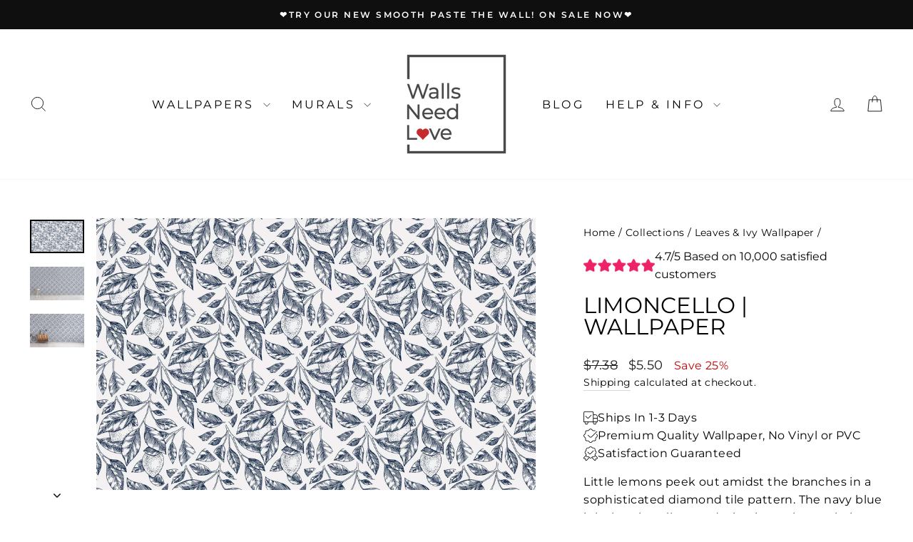

--- FILE ---
content_type: text/html; charset=utf-8
request_url: https://wallsneedlove.com/collections/leaves-and-ivy-wallpaper-collection/products/limoncello-removable-wallpaper
body_size: 47973
content:
<!doctype html>
<html class="no-js" lang="en" dir="ltr">
<head>
  <meta charset="utf-8">
  <meta http-equiv="X-UA-Compatible" content="IE=edge,chrome=1">
  <meta name="viewport" content="width=device-width,initial-scale=1">
  <meta name="theme-color" content="#989c9a">
  <link rel="canonical" href="https://wallsneedlove.com/products/limoncello-removable-wallpaper">
  <link rel="preconnect" href="https://cdn.shopify.com" crossorigin>
  <link rel="preconnect" href="https://fonts.shopifycdn.com" crossorigin>
  <link rel="dns-prefetch" href="https://productreviews.shopifycdn.com">
  <link rel="dns-prefetch" href="https://ajax.googleapis.com">
  <link rel="dns-prefetch" href="https://maps.googleapis.com">
  <link rel="dns-prefetch" href="https://maps.gstatic.com"><link rel="shortcut icon" href="//wallsneedlove.com/cdn/shop/files/WNL-FLV_32x32.jpg?v=1735766956" type="image/png" /><title>Ink-sketch-lemon-tree-tile-design-wallpaper-Limoncello Pattern Wallpaper for Walls | Limoncello
&ndash; WallsNeedLove
</title>
<meta property="og:site_name" content="WallsNeedLove">
  <meta property="og:url" content="https://wallsneedlove.com/products/limoncello-removable-wallpaper">
  <meta property="og:title" content="Limoncello | Wallpaper">
  <meta property="og:type" content="product">
  <meta property="og:description" content="Little lemons peek out amidst the branches in a sophisticated diamond tile pattern. The navy blue ink sketch wallpaper design is an elegant balance between modern and classical Italian style with a subtle gray background. Available in both removable peel-and-stick and permanent wallpapers. Printed with child-safe inks."><meta property="og:image" content="http://wallsneedlove.com/cdn/shop/products/w0569_1s_Ink-sketch-lemon-tree-tile-design-wallpaper-Limoncello_Repeating-Pattern-Sample-1.jpg?v=1753803071">
    <meta property="og:image:secure_url" content="https://wallsneedlove.com/cdn/shop/products/w0569_1s_Ink-sketch-lemon-tree-tile-design-wallpaper-Limoncello_Repeating-Pattern-Sample-1.jpg?v=1753803071">
    <meta property="og:image:width" content="2592">
    <meta property="og:image:height" content="1602"><meta name="twitter:site" content="@">
  <meta name="twitter:card" content="summary_large_image">
  <meta name="twitter:title" content="Limoncello | Wallpaper">
  <meta name="twitter:description" content="Little lemons peek out amidst the branches in a sophisticated diamond tile pattern. The navy blue ink sketch wallpaper design is an elegant balance between modern and classical Italian style with a subtle gray background. Available in both removable peel-and-stick and permanent wallpapers. Printed with child-safe inks.">
<style data-shopify>@font-face {
  font-family: Montserrat;
  font-weight: 400;
  font-style: normal;
  font-display: swap;
  src: url("//wallsneedlove.com/cdn/fonts/montserrat/montserrat_n4.81949fa0ac9fd2021e16436151e8eaa539321637.woff2") format("woff2"),
       url("//wallsneedlove.com/cdn/fonts/montserrat/montserrat_n4.a6c632ca7b62da89c3594789ba828388aac693fe.woff") format("woff");
}

  @font-face {
  font-family: Montserrat;
  font-weight: 400;
  font-style: normal;
  font-display: swap;
  src: url("//wallsneedlove.com/cdn/fonts/montserrat/montserrat_n4.81949fa0ac9fd2021e16436151e8eaa539321637.woff2") format("woff2"),
       url("//wallsneedlove.com/cdn/fonts/montserrat/montserrat_n4.a6c632ca7b62da89c3594789ba828388aac693fe.woff") format("woff");
}


  @font-face {
  font-family: Montserrat;
  font-weight: 600;
  font-style: normal;
  font-display: swap;
  src: url("//wallsneedlove.com/cdn/fonts/montserrat/montserrat_n6.1326b3e84230700ef15b3a29fb520639977513e0.woff2") format("woff2"),
       url("//wallsneedlove.com/cdn/fonts/montserrat/montserrat_n6.652f051080eb14192330daceed8cd53dfdc5ead9.woff") format("woff");
}

  @font-face {
  font-family: Montserrat;
  font-weight: 400;
  font-style: italic;
  font-display: swap;
  src: url("//wallsneedlove.com/cdn/fonts/montserrat/montserrat_i4.5a4ea298b4789e064f62a29aafc18d41f09ae59b.woff2") format("woff2"),
       url("//wallsneedlove.com/cdn/fonts/montserrat/montserrat_i4.072b5869c5e0ed5b9d2021e4c2af132e16681ad2.woff") format("woff");
}

  @font-face {
  font-family: Montserrat;
  font-weight: 600;
  font-style: italic;
  font-display: swap;
  src: url("//wallsneedlove.com/cdn/fonts/montserrat/montserrat_i6.e90155dd2f004112a61c0322d66d1f59dadfa84b.woff2") format("woff2"),
       url("//wallsneedlove.com/cdn/fonts/montserrat/montserrat_i6.41470518d8e9d7f1bcdd29a447c2397e5393943f.woff") format("woff");
}

</style><link href="//wallsneedlove.com/cdn/shop/t/105/assets/theme.css?v=7728519706161308191766873079" rel="stylesheet" type="text/css" media="all" />
<style data-shopify>:root {
    --typeHeaderPrimary: Montserrat;
    --typeHeaderFallback: sans-serif;
    --typeHeaderSize: 36px;
    --typeHeaderWeight: 400;
    --typeHeaderLineHeight: 1;
    --typeHeaderSpacing: 0.0em;

    --typeBasePrimary:Montserrat;
    --typeBaseFallback:sans-serif;
    --typeBaseSize: 16px;
    --typeBaseWeight: 400;
    --typeBaseSpacing: 0.025em;
    --typeBaseLineHeight: 1.6;
    --typeBaselineHeightMinus01: 1.5;

    --typeCollectionTitle: 20px;

    --iconWeight: 2px;
    --iconLinecaps: miter;

    
        --buttonRadius: 0;
    

    --colorGridOverlayOpacity: 0.1;
    }

    .placeholder-content {
    background-image: linear-gradient(100deg, #ffffff 40%, #f7f7f7 63%, #ffffff 79%);
    }</style><script>
    document.documentElement.className = document.documentElement.className.replace('no-js', 'js');

    window.theme = window.theme || {};
    theme.routes = {
      home: "/",
      cart: "/cart.js",
      cartPage: "/cart",
      cartAdd: "/cart/add.js",
      cartChange: "/cart/change.js",
      search: "/search",
      predictiveSearch: "/search/suggest"
    };
    theme.strings = {
      soldOut: "Sold Out",
      unavailable: "Unavailable",
      inStockLabel: "In stock, ready to ship",
      oneStockLabel: "Low stock - [count] item left",
      otherStockLabel: "Low stock - [count] items left",
      willNotShipUntil: "Ready to ship [date]",
      willBeInStockAfter: "Back in stock [date]",
      waitingForStock: "Backordered, shipping soon",
      savePrice: "Save [saved_amount]",
      cartEmpty: "Your cart is currently empty.",
      cartTermsConfirmation: "You must agree with the terms and conditions of sales to check out",
      searchCollections: "Collections",
      searchPages: "Pages",
      searchArticles: "Articles",
      productFrom: "from ",
      maxQuantity: "You can only have [quantity] of [title] in your cart."
    };
    theme.settings = {
      cartType: "page",
      isCustomerTemplate: false,
      moneyFormat: "${{amount}}",
      saveType: "percent",
      productImageSize: "square",
      productImageCover: true,
      predictiveSearch: true,
      predictiveSearchType: null,
      predictiveSearchVendor: false,
      predictiveSearchPrice: false,
      quickView: false,
      themeName: 'Impulse',
      themeVersion: "7.5.1"
    };
  </script>

  <script>window.performance && window.performance.mark && window.performance.mark('shopify.content_for_header.start');</script><meta name="google-site-verification" content="NC5oJwJXxdRChBAm4fCBp2Kwx_5eDK2hw38_Bj83oI8">
<meta name="google-site-verification" content="NC5oJwJXxdRChBAm4fCBp2Kwx_5eDK2hw38_Bj83oI8">
<meta id="shopify-digital-wallet" name="shopify-digital-wallet" content="/2851316/digital_wallets/dialog">
<meta name="shopify-checkout-api-token" content="544e17f78b91fa2ab8363b408eefe10c">
<meta id="in-context-paypal-metadata" data-shop-id="2851316" data-venmo-supported="false" data-environment="production" data-locale="en_US" data-paypal-v4="true" data-currency="USD">
<link rel="alternate" type="application/json+oembed" href="https://wallsneedlove.com/products/limoncello-removable-wallpaper.oembed">
<script async="async" src="/checkouts/internal/preloads.js?locale=en-US"></script>
<link rel="preconnect" href="https://shop.app" crossorigin="anonymous">
<script async="async" src="https://shop.app/checkouts/internal/preloads.js?locale=en-US&shop_id=2851316" crossorigin="anonymous"></script>
<script id="apple-pay-shop-capabilities" type="application/json">{"shopId":2851316,"countryCode":"US","currencyCode":"USD","merchantCapabilities":["supports3DS"],"merchantId":"gid:\/\/shopify\/Shop\/2851316","merchantName":"WallsNeedLove","requiredBillingContactFields":["postalAddress","email"],"requiredShippingContactFields":["postalAddress","email"],"shippingType":"shipping","supportedNetworks":["visa","masterCard","amex","discover","elo","jcb"],"total":{"type":"pending","label":"WallsNeedLove","amount":"1.00"},"shopifyPaymentsEnabled":true,"supportsSubscriptions":true}</script>
<script id="shopify-features" type="application/json">{"accessToken":"544e17f78b91fa2ab8363b408eefe10c","betas":["rich-media-storefront-analytics"],"domain":"wallsneedlove.com","predictiveSearch":true,"shopId":2851316,"locale":"en"}</script>
<script>var Shopify = Shopify || {};
Shopify.shop = "wallsneedlove.myshopify.com";
Shopify.locale = "en";
Shopify.currency = {"active":"USD","rate":"1.0"};
Shopify.country = "US";
Shopify.theme = {"name":"Impulse-calculatorV2-3 | BNDK-JUNE-11-2025","id":144984867005,"schema_name":"Impulse","schema_version":"7.5.1","theme_store_id":null,"role":"main"};
Shopify.theme.handle = "null";
Shopify.theme.style = {"id":null,"handle":null};
Shopify.cdnHost = "wallsneedlove.com/cdn";
Shopify.routes = Shopify.routes || {};
Shopify.routes.root = "/";</script>
<script type="module">!function(o){(o.Shopify=o.Shopify||{}).modules=!0}(window);</script>
<script>!function(o){function n(){var o=[];function n(){o.push(Array.prototype.slice.apply(arguments))}return n.q=o,n}var t=o.Shopify=o.Shopify||{};t.loadFeatures=n(),t.autoloadFeatures=n()}(window);</script>
<script>
  window.ShopifyPay = window.ShopifyPay || {};
  window.ShopifyPay.apiHost = "shop.app\/pay";
  window.ShopifyPay.redirectState = null;
</script>
<script id="shop-js-analytics" type="application/json">{"pageType":"product"}</script>
<script defer="defer" async type="module" src="//wallsneedlove.com/cdn/shopifycloud/shop-js/modules/v2/client.init-shop-cart-sync_C5BV16lS.en.esm.js"></script>
<script defer="defer" async type="module" src="//wallsneedlove.com/cdn/shopifycloud/shop-js/modules/v2/chunk.common_CygWptCX.esm.js"></script>
<script type="module">
  await import("//wallsneedlove.com/cdn/shopifycloud/shop-js/modules/v2/client.init-shop-cart-sync_C5BV16lS.en.esm.js");
await import("//wallsneedlove.com/cdn/shopifycloud/shop-js/modules/v2/chunk.common_CygWptCX.esm.js");

  window.Shopify.SignInWithShop?.initShopCartSync?.({"fedCMEnabled":true,"windoidEnabled":true});

</script>
<script>
  window.Shopify = window.Shopify || {};
  if (!window.Shopify.featureAssets) window.Shopify.featureAssets = {};
  window.Shopify.featureAssets['shop-js'] = {"shop-cart-sync":["modules/v2/client.shop-cart-sync_ZFArdW7E.en.esm.js","modules/v2/chunk.common_CygWptCX.esm.js"],"init-fed-cm":["modules/v2/client.init-fed-cm_CmiC4vf6.en.esm.js","modules/v2/chunk.common_CygWptCX.esm.js"],"shop-button":["modules/v2/client.shop-button_tlx5R9nI.en.esm.js","modules/v2/chunk.common_CygWptCX.esm.js"],"shop-cash-offers":["modules/v2/client.shop-cash-offers_DOA2yAJr.en.esm.js","modules/v2/chunk.common_CygWptCX.esm.js","modules/v2/chunk.modal_D71HUcav.esm.js"],"init-windoid":["modules/v2/client.init-windoid_sURxWdc1.en.esm.js","modules/v2/chunk.common_CygWptCX.esm.js"],"shop-toast-manager":["modules/v2/client.shop-toast-manager_ClPi3nE9.en.esm.js","modules/v2/chunk.common_CygWptCX.esm.js"],"init-shop-email-lookup-coordinator":["modules/v2/client.init-shop-email-lookup-coordinator_B8hsDcYM.en.esm.js","modules/v2/chunk.common_CygWptCX.esm.js"],"init-shop-cart-sync":["modules/v2/client.init-shop-cart-sync_C5BV16lS.en.esm.js","modules/v2/chunk.common_CygWptCX.esm.js"],"avatar":["modules/v2/client.avatar_BTnouDA3.en.esm.js"],"pay-button":["modules/v2/client.pay-button_FdsNuTd3.en.esm.js","modules/v2/chunk.common_CygWptCX.esm.js"],"init-customer-accounts":["modules/v2/client.init-customer-accounts_DxDtT_ad.en.esm.js","modules/v2/client.shop-login-button_C5VAVYt1.en.esm.js","modules/v2/chunk.common_CygWptCX.esm.js","modules/v2/chunk.modal_D71HUcav.esm.js"],"init-shop-for-new-customer-accounts":["modules/v2/client.init-shop-for-new-customer-accounts_ChsxoAhi.en.esm.js","modules/v2/client.shop-login-button_C5VAVYt1.en.esm.js","modules/v2/chunk.common_CygWptCX.esm.js","modules/v2/chunk.modal_D71HUcav.esm.js"],"shop-login-button":["modules/v2/client.shop-login-button_C5VAVYt1.en.esm.js","modules/v2/chunk.common_CygWptCX.esm.js","modules/v2/chunk.modal_D71HUcav.esm.js"],"init-customer-accounts-sign-up":["modules/v2/client.init-customer-accounts-sign-up_CPSyQ0Tj.en.esm.js","modules/v2/client.shop-login-button_C5VAVYt1.en.esm.js","modules/v2/chunk.common_CygWptCX.esm.js","modules/v2/chunk.modal_D71HUcav.esm.js"],"shop-follow-button":["modules/v2/client.shop-follow-button_Cva4Ekp9.en.esm.js","modules/v2/chunk.common_CygWptCX.esm.js","modules/v2/chunk.modal_D71HUcav.esm.js"],"checkout-modal":["modules/v2/client.checkout-modal_BPM8l0SH.en.esm.js","modules/v2/chunk.common_CygWptCX.esm.js","modules/v2/chunk.modal_D71HUcav.esm.js"],"lead-capture":["modules/v2/client.lead-capture_Bi8yE_yS.en.esm.js","modules/v2/chunk.common_CygWptCX.esm.js","modules/v2/chunk.modal_D71HUcav.esm.js"],"shop-login":["modules/v2/client.shop-login_D6lNrXab.en.esm.js","modules/v2/chunk.common_CygWptCX.esm.js","modules/v2/chunk.modal_D71HUcav.esm.js"],"payment-terms":["modules/v2/client.payment-terms_CZxnsJam.en.esm.js","modules/v2/chunk.common_CygWptCX.esm.js","modules/v2/chunk.modal_D71HUcav.esm.js"]};
</script>
<script>(function() {
  var isLoaded = false;
  function asyncLoad() {
    if (isLoaded) return;
    isLoaded = true;
    var urls = ["\/\/cdn.shopify.com\/proxy\/f843bb04e7dd2aff4a9914277233b60665a0dba04b411a6a363455d779fd681c\/shopify-script-tags.s3.eu-west-1.amazonaws.com\/smartseo\/instantpage.js?shop=wallsneedlove.myshopify.com\u0026sp-cache-control=cHVibGljLCBtYXgtYWdlPTkwMA","https:\/\/cdn.subscribers.com\/shopify_assets\/cookie_cart.js?shop=wallsneedlove.myshopify.com","https:\/\/cdn.subscribers.com\/shopify_assets\/products.js?shop=wallsneedlove.myshopify.com","https:\/\/cdn.subscribers.com\/shopify_assets\/value_tracking.js?shop=wallsneedlove.myshopify.com"];
    for (var i = 0; i < urls.length; i++) {
      var s = document.createElement('script');
      s.type = 'text/javascript';
      s.async = true;
      s.src = urls[i];
      var x = document.getElementsByTagName('script')[0];
      x.parentNode.insertBefore(s, x);
    }
  };
  if(window.attachEvent) {
    window.attachEvent('onload', asyncLoad);
  } else {
    window.addEventListener('load', asyncLoad, false);
  }
})();</script>
<script id="__st">var __st={"a":2851316,"offset":-21600,"reqid":"cb3a7030-97af-4e89-ac8a-f87acae1e403-1768707076","pageurl":"wallsneedlove.com\/collections\/leaves-and-ivy-wallpaper-collection\/products\/limoncello-removable-wallpaper","u":"468340f4116a","p":"product","rtyp":"product","rid":6558855954621};</script>
<script>window.ShopifyPaypalV4VisibilityTracking = true;</script>
<script id="captcha-bootstrap">!function(){'use strict';const t='contact',e='account',n='new_comment',o=[[t,t],['blogs',n],['comments',n],[t,'customer']],c=[[e,'customer_login'],[e,'guest_login'],[e,'recover_customer_password'],[e,'create_customer']],r=t=>t.map((([t,e])=>`form[action*='/${t}']:not([data-nocaptcha='true']) input[name='form_type'][value='${e}']`)).join(','),a=t=>()=>t?[...document.querySelectorAll(t)].map((t=>t.form)):[];function s(){const t=[...o],e=r(t);return a(e)}const i='password',u='form_key',d=['recaptcha-v3-token','g-recaptcha-response','h-captcha-response',i],f=()=>{try{return window.sessionStorage}catch{return}},m='__shopify_v',_=t=>t.elements[u];function p(t,e,n=!1){try{const o=window.sessionStorage,c=JSON.parse(o.getItem(e)),{data:r}=function(t){const{data:e,action:n}=t;return t[m]||n?{data:e,action:n}:{data:t,action:n}}(c);for(const[e,n]of Object.entries(r))t.elements[e]&&(t.elements[e].value=n);n&&o.removeItem(e)}catch(o){console.error('form repopulation failed',{error:o})}}const l='form_type',E='cptcha';function T(t){t.dataset[E]=!0}const w=window,h=w.document,L='Shopify',v='ce_forms',y='captcha';let A=!1;((t,e)=>{const n=(g='f06e6c50-85a8-45c8-87d0-21a2b65856fe',I='https://cdn.shopify.com/shopifycloud/storefront-forms-hcaptcha/ce_storefront_forms_captcha_hcaptcha.v1.5.2.iife.js',D={infoText:'Protected by hCaptcha',privacyText:'Privacy',termsText:'Terms'},(t,e,n)=>{const o=w[L][v],c=o.bindForm;if(c)return c(t,g,e,D).then(n);var r;o.q.push([[t,g,e,D],n]),r=I,A||(h.body.append(Object.assign(h.createElement('script'),{id:'captcha-provider',async:!0,src:r})),A=!0)});var g,I,D;w[L]=w[L]||{},w[L][v]=w[L][v]||{},w[L][v].q=[],w[L][y]=w[L][y]||{},w[L][y].protect=function(t,e){n(t,void 0,e),T(t)},Object.freeze(w[L][y]),function(t,e,n,w,h,L){const[v,y,A,g]=function(t,e,n){const i=e?o:[],u=t?c:[],d=[...i,...u],f=r(d),m=r(i),_=r(d.filter((([t,e])=>n.includes(e))));return[a(f),a(m),a(_),s()]}(w,h,L),I=t=>{const e=t.target;return e instanceof HTMLFormElement?e:e&&e.form},D=t=>v().includes(t);t.addEventListener('submit',(t=>{const e=I(t);if(!e)return;const n=D(e)&&!e.dataset.hcaptchaBound&&!e.dataset.recaptchaBound,o=_(e),c=g().includes(e)&&(!o||!o.value);(n||c)&&t.preventDefault(),c&&!n&&(function(t){try{if(!f())return;!function(t){const e=f();if(!e)return;const n=_(t);if(!n)return;const o=n.value;o&&e.removeItem(o)}(t);const e=Array.from(Array(32),(()=>Math.random().toString(36)[2])).join('');!function(t,e){_(t)||t.append(Object.assign(document.createElement('input'),{type:'hidden',name:u})),t.elements[u].value=e}(t,e),function(t,e){const n=f();if(!n)return;const o=[...t.querySelectorAll(`input[type='${i}']`)].map((({name:t})=>t)),c=[...d,...o],r={};for(const[a,s]of new FormData(t).entries())c.includes(a)||(r[a]=s);n.setItem(e,JSON.stringify({[m]:1,action:t.action,data:r}))}(t,e)}catch(e){console.error('failed to persist form',e)}}(e),e.submit())}));const S=(t,e)=>{t&&!t.dataset[E]&&(n(t,e.some((e=>e===t))),T(t))};for(const o of['focusin','change'])t.addEventListener(o,(t=>{const e=I(t);D(e)&&S(e,y())}));const B=e.get('form_key'),M=e.get(l),P=B&&M;t.addEventListener('DOMContentLoaded',(()=>{const t=y();if(P)for(const e of t)e.elements[l].value===M&&p(e,B);[...new Set([...A(),...v().filter((t=>'true'===t.dataset.shopifyCaptcha))])].forEach((e=>S(e,t)))}))}(h,new URLSearchParams(w.location.search),n,t,e,['guest_login'])})(!0,!0)}();</script>
<script integrity="sha256-4kQ18oKyAcykRKYeNunJcIwy7WH5gtpwJnB7kiuLZ1E=" data-source-attribution="shopify.loadfeatures" defer="defer" src="//wallsneedlove.com/cdn/shopifycloud/storefront/assets/storefront/load_feature-a0a9edcb.js" crossorigin="anonymous"></script>
<script crossorigin="anonymous" defer="defer" src="//wallsneedlove.com/cdn/shopifycloud/storefront/assets/shopify_pay/storefront-65b4c6d7.js?v=20250812"></script>
<script data-source-attribution="shopify.dynamic_checkout.dynamic.init">var Shopify=Shopify||{};Shopify.PaymentButton=Shopify.PaymentButton||{isStorefrontPortableWallets:!0,init:function(){window.Shopify.PaymentButton.init=function(){};var t=document.createElement("script");t.src="https://wallsneedlove.com/cdn/shopifycloud/portable-wallets/latest/portable-wallets.en.js",t.type="module",document.head.appendChild(t)}};
</script>
<script data-source-attribution="shopify.dynamic_checkout.buyer_consent">
  function portableWalletsHideBuyerConsent(e){var t=document.getElementById("shopify-buyer-consent"),n=document.getElementById("shopify-subscription-policy-button");t&&n&&(t.classList.add("hidden"),t.setAttribute("aria-hidden","true"),n.removeEventListener("click",e))}function portableWalletsShowBuyerConsent(e){var t=document.getElementById("shopify-buyer-consent"),n=document.getElementById("shopify-subscription-policy-button");t&&n&&(t.classList.remove("hidden"),t.removeAttribute("aria-hidden"),n.addEventListener("click",e))}window.Shopify?.PaymentButton&&(window.Shopify.PaymentButton.hideBuyerConsent=portableWalletsHideBuyerConsent,window.Shopify.PaymentButton.showBuyerConsent=portableWalletsShowBuyerConsent);
</script>
<script data-source-attribution="shopify.dynamic_checkout.cart.bootstrap">document.addEventListener("DOMContentLoaded",(function(){function t(){return document.querySelector("shopify-accelerated-checkout-cart, shopify-accelerated-checkout")}if(t())Shopify.PaymentButton.init();else{new MutationObserver((function(e,n){t()&&(Shopify.PaymentButton.init(),n.disconnect())})).observe(document.body,{childList:!0,subtree:!0})}}));
</script>
<script id='scb4127' type='text/javascript' async='' src='https://wallsneedlove.com/cdn/shopifycloud/privacy-banner/storefront-banner.js'></script><link id="shopify-accelerated-checkout-styles" rel="stylesheet" media="screen" href="https://wallsneedlove.com/cdn/shopifycloud/portable-wallets/latest/accelerated-checkout-backwards-compat.css" crossorigin="anonymous">
<style id="shopify-accelerated-checkout-cart">
        #shopify-buyer-consent {
  margin-top: 1em;
  display: inline-block;
  width: 100%;
}

#shopify-buyer-consent.hidden {
  display: none;
}

#shopify-subscription-policy-button {
  background: none;
  border: none;
  padding: 0;
  text-decoration: underline;
  font-size: inherit;
  cursor: pointer;
}

#shopify-subscription-policy-button::before {
  box-shadow: none;
}

      </style>

<script>window.performance && window.performance.mark && window.performance.mark('shopify.content_for_header.end');</script>

  <script src="//wallsneedlove.com/cdn/shop/t/105/assets/vendor-scripts-v11.js" defer="defer"></script><link href="//wallsneedlove.com/cdn/shop/t/105/assets/custom.css?v=40351471104538964471766873506" rel="stylesheet" type="text/css" media="all" />

  <script src="//wallsneedlove.com/cdn/shop/t/105/assets/theme.js?v=136904160527539270741749653088" defer="defer"></script>
  <script
  src="https://code.jquery.com/jquery-3.7.1.min.js"
  integrity="sha256-/JqT3SQfawRcv/BIHPThkBvs0OEvtFFmqPF/lYI/Cxo="
  crossorigin="anonymous"
></script>
  <script src="//wallsneedlove.com/cdn/shop/t/105/assets/custom.js?v=39433322956943607571767091298" type="text/javascript"></script>
  <script src="//wallsneedlove.com/cdn/shop/t/105/assets/wallpaper-customization.js?v=92387275392321069631749653088" type="text/javascript"></script>


<!-- Hotjar Tracking Code for Walls Need Love -->
<script>
    (function(h,o,t,j,a,r){
        h.hj=h.hj||function(){(h.hj.q=h.hj.q||[]).push(arguments)};
        h._hjSettings={hjid:6466594,hjsv:6};
        a=o.getElementsByTagName('head')[0];
        r=o.createElement('script');r.async=1;
        r.src=t+h._hjSettings.hjid+j+h._hjSettings.hjsv;
        a.appendChild(r);
    })(window,document,'https://static.hotjar.com/c/hotjar-','.js?sv=');
</script>
<!-- BEGIN app block: shopify://apps/se-wishlist-engine/blocks/app-embed/8f7c0857-8e71-463d-a168-8e133094753b --><link rel="preload" href="https://cdn.shopify.com/extensions/019b0687-34c2-750d-9296-a1de718428be/wishlist-engine-225/assets/wishlist-engine.css" as="style" onload="this.onload=null;this.rel='stylesheet'">
<noscript><link rel="stylesheet" href="https://cdn.shopify.com/extensions/019b0687-34c2-750d-9296-a1de718428be/wishlist-engine-225/assets/wishlist-engine.css"></noscript>

<meta name="wishlist_shop_current_currency" content="${{amount}}" id="wishlist_shop_current_currency"/>
<script data-id="Ad05seVZTT0FSY1FTM__14198427981142892921" type="application/javascript">
  var  customHeartIcon='';
  var  customHeartFillIcon='';
</script>

 
<script src="https://cdn.shopify.com/extensions/019b0687-34c2-750d-9296-a1de718428be/wishlist-engine-225/assets/wishlist-engine-app.js" defer></script>

<!-- END app block --><!-- BEGIN app block: shopify://apps/smart-seo/blocks/smartseo/7b0a6064-ca2e-4392-9a1d-8c43c942357b --><meta name="smart-seo-integrated" content="true" /><!-- metatagsSavedToSEOFields: false --><!-- BEGIN app snippet: smartseo.custom.schemas.jsonld --><!-- END app snippet --><!-- BEGIN app snippet: smartseo.product.metatags --><!-- product_seo_template_metafield:  --><title>Ink-sketch-lemon-tree-tile-design-wallpaper-Limoncello Pattern Wallpaper for Walls | Limoncello</title>
<meta name="description" content="Little lemons peek out amidst the branches in a sophisticated diamond tile pattern. The navy blue ink sketch wallpaper design is an elegant balance between modern and classical Italian style with a subtle gray background. Available in both removable peel-and-stick and permanent wallpapers. Printed with child-safe inks." />
<meta name="smartseo-timestamp" content="0" /><!-- END app snippet --><!-- BEGIN app snippet: smartseo.product.jsonld -->


<!--JSON-LD data generated by Smart SEO-->
<script type="application/ld+json">
    {
        "@context": "https://schema.org/",
        "@type":"ProductGroup","productGroupID": "6558855954621",
        "url": "https://wallsneedlove.com/products/limoncello-removable-wallpaper",
        "name": "Limoncello | Wallpaper",
        "image": "https://wallsneedlove.com/cdn/shop/products/w0569_1s_Ink-sketch-lemon-tree-tile-design-wallpaper-Limoncello_Repeating-Pattern-Sample-1.jpg?v=1753803071",
        "description": "Little lemons peek out amidst the branches in a sophisticated diamond tile pattern. The navy blue ink sketch wallpaper design is an elegant balance between modern and classical Italian style with a subtle gray background. Available in both removable peel-and-stick and permanent wallpapers. Printe...",
        "brand": {
            "@type": "Brand",
            "name": "WallsNeedLove"
        },
        "sku": "w0569_1s",
        "mpn": "w0569_1s",
        "weight": "0.08lb","offers": {
                "@type": "AggregateOffer",
                "priceCurrency": "USD",
                "lowPrice": "4.25",
                "highPrice": "8.67",
                "priceSpecification": {
                    "@type": "PriceSpecification",
                    "priceCurrency": "USD",
                    "minPrice": "4.25",
                    "maxPrice": "8.67"
                }
            },"variesBy": [],
        "hasVariant": [
                {
                    "@type": "Product",
                        "name": "Limoncello | Wallpaper - Peel-and-Stick Linen",      
                        "description": "Little lemons peek out amidst the branches in a sophisticated diamond tile pattern. The navy blue ink sketch wallpaper design is an elegant balance between modern and classical Italian style with a subtle gray background. Available in both removable peel-and-stick and permanent wallpapers. Printe...","image": "https://wallsneedlove.com/cdn/shop/products/w0569_1s_Ink-sketch-lemon-tree-tile-design-wallpaper-Limoncello_Repeating-Pattern-Sample-1.jpg?v=1753803071",
                        "sku": "w0569_1s",
                      

                      
                    
                    "offers": {
                        "@type": "Offer",
                            "priceCurrency": "USD",
                            "price": "5.50",
                            "priceValidUntil": "2026-04-17",
                            "availability": "https://schema.org/InStock",
                            "itemCondition": "https://schema.org/NewCondition",
                            "url": "https://wallsneedlove.com/products/limoncello-removable-wallpaper?variant=44898857418941",
                            "seller": {
    "@context": "https://schema.org",
    "@type": "Organization",
    "name": "WallsNeedLove",
    "description": "Shop Our Unique Selection of Wallpaper Colors, Patterns, Styles, Faux Brick, Faux Wood, Mural Photos, Maps and More. Self-Adhesive. Peel and Stick. Removable. Washable. Fast USA Shipping."}
                    }
                },
                {
                    "@type": "Product",
                        "name": "Limoncello | Wallpaper - Paste-Smooth",      
                        "description": "Little lemons peek out amidst the branches in a sophisticated diamond tile pattern. The navy blue ink sketch wallpaper design is an elegant balance between modern and classical Italian style with a subtle gray background. Available in both removable peel-and-stick and permanent wallpapers. Printe...","image": "https://wallsneedlove.com/cdn/shop/products/w0569_1s_Ink-sketch-lemon-tree-tile-design-wallpaper-Limoncello_Repeating-Pattern-Sample-1.jpg?v=1753803071",
                        "sku": "w0569_1s",
                      

                      
                    
                    "offers": {
                        "@type": "Offer",
                            "priceCurrency": "USD",
                            "price": "4.25",
                            "priceValidUntil": "2026-04-17",
                            "availability": "https://schema.org/InStock",
                            "itemCondition": "https://schema.org/NewCondition",
                            "url": "https://wallsneedlove.com/products/limoncello-removable-wallpaper?variant=46305580974269",
                            "seller": {
    "@context": "https://schema.org",
    "@type": "Organization",
    "name": "WallsNeedLove",
    "description": "Shop Our Unique Selection of Wallpaper Colors, Patterns, Styles, Faux Brick, Faux Wood, Mural Photos, Maps and More. Self-Adhesive. Peel and Stick. Removable. Washable. Fast USA Shipping."}
                    }
                },
                {
                    "@type": "Product",
                        "name": "Limoncello | Wallpaper - Paste-Canvas",      
                        "description": "Little lemons peek out amidst the branches in a sophisticated diamond tile pattern. The navy blue ink sketch wallpaper design is an elegant balance between modern and classical Italian style with a subtle gray background. Available in both removable peel-and-stick and permanent wallpapers. Printe...","image": "https://wallsneedlove.com/cdn/shop/products/w0569_1s_Ink-sketch-lemon-tree-tile-design-wallpaper-Limoncello_Repeating-Pattern-Sample-1.jpg?v=1753803071",
                        "sku": "w0569_1s",
                      

                      
                    
                    "offers": {
                        "@type": "Offer",
                            "priceCurrency": "USD",
                            "price": "6.33",
                            "priceValidUntil": "2026-04-17",
                            "availability": "https://schema.org/InStock",
                            "itemCondition": "https://schema.org/NewCondition",
                            "url": "https://wallsneedlove.com/products/limoncello-removable-wallpaper?variant=46305581007037",
                            "seller": {
    "@context": "https://schema.org",
    "@type": "Organization",
    "name": "WallsNeedLove",
    "description": "Shop Our Unique Selection of Wallpaper Colors, Patterns, Styles, Faux Brick, Faux Wood, Mural Photos, Maps and More. Self-Adhesive. Peel and Stick. Removable. Washable. Fast USA Shipping."}
                    }
                },
                {
                    "@type": "Product",
                        "name": "Limoncello | Wallpaper - Heavy Type II",      
                        "description": "Little lemons peek out amidst the branches in a sophisticated diamond tile pattern. The navy blue ink sketch wallpaper design is an elegant balance between modern and classical Italian style with a subtle gray background. Available in both removable peel-and-stick and permanent wallpapers. Printe...","image": "https://wallsneedlove.com/cdn/shop/products/w0569_1s_Ink-sketch-lemon-tree-tile-design-wallpaper-Limoncello_Repeating-Pattern-Sample-1.jpg?v=1753803071",
                        "sku": "w0569_1s",
                      

                      
                    
                    "offers": {
                        "@type": "Offer",
                            "priceCurrency": "USD",
                            "price": "8.67",
                            "priceValidUntil": "2026-04-17",
                            "availability": "https://schema.org/InStock",
                            "itemCondition": "https://schema.org/NewCondition",
                            "url": "https://wallsneedlove.com/products/limoncello-removable-wallpaper?variant=46305581039805",
                            "seller": {
    "@context": "https://schema.org",
    "@type": "Organization",
    "name": "WallsNeedLove",
    "description": "Shop Our Unique Selection of Wallpaper Colors, Patterns, Styles, Faux Brick, Faux Wood, Mural Photos, Maps and More. Self-Adhesive. Peel and Stick. Removable. Washable. Fast USA Shipping."}
                    }
                }
        ]}
</script><!-- END app snippet --><!-- BEGIN app snippet: smartseo.breadcrumbs.jsonld --><!--JSON-LD data generated by Smart SEO-->
<script type="application/ld+json">
    {
        "@context": "https://schema.org",
        "@type": "BreadcrumbList",
        "itemListElement": [
            {
                "@type": "ListItem",
                "position": 1,
                "item": {
                    "@type": "Website",
                    "@id": "https://wallsneedlove.com",
                    "name": "Home"
                }
            },
            {
                "@type": "ListItem",
                "position": 2,
                "item": {
                    "@type": "CollectionPage",
                    "@id": "https://wallsneedlove.com/collections/leaves-and-ivy-wallpaper-collection",
                    "name": "Leaves &amp; Ivy Wallpaper"
                }
            },
            {
                "@type": "ListItem",
                "position": 3,
                "item": {
                    "@type": "WebPage",
                    "@id": "https://wallsneedlove.com/collections/leaves-and-ivy-wallpaper-collection/products/limoncello-removable-wallpaper",
                    "name": "Limoncello | Wallpaper"
                }
            }
        ]
    }
</script><!-- END app snippet --><!-- END app block --><!-- BEGIN app block: shopify://apps/triplewhale/blocks/triple_pixel_snippet/483d496b-3f1a-4609-aea7-8eee3b6b7a2a --><link rel='preconnect dns-prefetch' href='https://api.config-security.com/' crossorigin />
<link rel='preconnect dns-prefetch' href='https://conf.config-security.com/' crossorigin />
<script>
/* >> TriplePixel :: start*/
window.TriplePixelData={TripleName:"wallsneedlove.myshopify.com",ver:"2.16",plat:"SHOPIFY",isHeadless:false,src:'SHOPIFY_EXT',product:{id:"6558855954621",name:`Limoncello | Wallpaper`,price:"4.25",variant:"44898857418941"},search:"",collection:"64933199919",cart:"page",template:"product",curr:"USD" || "USD"},function(W,H,A,L,E,_,B,N){function O(U,T,P,H,R){void 0===R&&(R=!1),H=new XMLHttpRequest,P?(H.open("POST",U,!0),H.setRequestHeader("Content-Type","text/plain")):H.open("GET",U,!0),H.send(JSON.stringify(P||{})),H.onreadystatechange=function(){4===H.readyState&&200===H.status?(R=H.responseText,U.includes("/first")?eval(R):P||(N[B]=R)):(299<H.status||H.status<200)&&T&&!R&&(R=!0,O(U,T-1,P))}}if(N=window,!N[H+"sn"]){N[H+"sn"]=1,L=function(){return Date.now().toString(36)+"_"+Math.random().toString(36)};try{A.setItem(H,1+(0|A.getItem(H)||0)),(E=JSON.parse(A.getItem(H+"U")||"[]")).push({u:location.href,r:document.referrer,t:Date.now(),id:L()}),A.setItem(H+"U",JSON.stringify(E))}catch(e){}var i,m,p;A.getItem('"!nC`')||(_=A,A=N,A[H]||(E=A[H]=function(t,e,i){return void 0===i&&(i=[]),"State"==t?E.s:(W=L(),(E._q=E._q||[]).push([W,t,e].concat(i)),W)},E.s="Installed",E._q=[],E.ch=W,B="configSecurityConfModel",N[B]=1,O("https://conf.config-security.com/model",5),i=L(),m=A[atob("c2NyZWVu")],_.setItem("di_pmt_wt",i),p={id:i,action:"profile",avatar:_.getItem("auth-security_rand_salt_"),time:m[atob("d2lkdGg=")]+":"+m[atob("aGVpZ2h0")],host:A.TriplePixelData.TripleName,plat:A.TriplePixelData.plat,url:window.location.href.slice(0,500),ref:document.referrer,ver:A.TriplePixelData.ver},O("https://api.config-security.com/event",5,p),O("https://api.config-security.com/first?host=".concat(p.host,"&plat=").concat(p.plat),5)))}}("","TriplePixel",localStorage);
/* << TriplePixel :: end*/
</script>



<!-- END app block --><link href="https://monorail-edge.shopifysvc.com" rel="dns-prefetch">
<script>(function(){if ("sendBeacon" in navigator && "performance" in window) {try {var session_token_from_headers = performance.getEntriesByType('navigation')[0].serverTiming.find(x => x.name == '_s').description;} catch {var session_token_from_headers = undefined;}var session_cookie_matches = document.cookie.match(/_shopify_s=([^;]*)/);var session_token_from_cookie = session_cookie_matches && session_cookie_matches.length === 2 ? session_cookie_matches[1] : "";var session_token = session_token_from_headers || session_token_from_cookie || "";function handle_abandonment_event(e) {var entries = performance.getEntries().filter(function(entry) {return /monorail-edge.shopifysvc.com/.test(entry.name);});if (!window.abandonment_tracked && entries.length === 0) {window.abandonment_tracked = true;var currentMs = Date.now();var navigation_start = performance.timing.navigationStart;var payload = {shop_id: 2851316,url: window.location.href,navigation_start,duration: currentMs - navigation_start,session_token,page_type: "product"};window.navigator.sendBeacon("https://monorail-edge.shopifysvc.com/v1/produce", JSON.stringify({schema_id: "online_store_buyer_site_abandonment/1.1",payload: payload,metadata: {event_created_at_ms: currentMs,event_sent_at_ms: currentMs}}));}}window.addEventListener('pagehide', handle_abandonment_event);}}());</script>
<script id="web-pixels-manager-setup">(function e(e,d,r,n,o){if(void 0===o&&(o={}),!Boolean(null===(a=null===(i=window.Shopify)||void 0===i?void 0:i.analytics)||void 0===a?void 0:a.replayQueue)){var i,a;window.Shopify=window.Shopify||{};var t=window.Shopify;t.analytics=t.analytics||{};var s=t.analytics;s.replayQueue=[],s.publish=function(e,d,r){return s.replayQueue.push([e,d,r]),!0};try{self.performance.mark("wpm:start")}catch(e){}var l=function(){var e={modern:/Edge?\/(1{2}[4-9]|1[2-9]\d|[2-9]\d{2}|\d{4,})\.\d+(\.\d+|)|Firefox\/(1{2}[4-9]|1[2-9]\d|[2-9]\d{2}|\d{4,})\.\d+(\.\d+|)|Chrom(ium|e)\/(9{2}|\d{3,})\.\d+(\.\d+|)|(Maci|X1{2}).+ Version\/(15\.\d+|(1[6-9]|[2-9]\d|\d{3,})\.\d+)([,.]\d+|)( \(\w+\)|)( Mobile\/\w+|) Safari\/|Chrome.+OPR\/(9{2}|\d{3,})\.\d+\.\d+|(CPU[ +]OS|iPhone[ +]OS|CPU[ +]iPhone|CPU IPhone OS|CPU iPad OS)[ +]+(15[._]\d+|(1[6-9]|[2-9]\d|\d{3,})[._]\d+)([._]\d+|)|Android:?[ /-](13[3-9]|1[4-9]\d|[2-9]\d{2}|\d{4,})(\.\d+|)(\.\d+|)|Android.+Firefox\/(13[5-9]|1[4-9]\d|[2-9]\d{2}|\d{4,})\.\d+(\.\d+|)|Android.+Chrom(ium|e)\/(13[3-9]|1[4-9]\d|[2-9]\d{2}|\d{4,})\.\d+(\.\d+|)|SamsungBrowser\/([2-9]\d|\d{3,})\.\d+/,legacy:/Edge?\/(1[6-9]|[2-9]\d|\d{3,})\.\d+(\.\d+|)|Firefox\/(5[4-9]|[6-9]\d|\d{3,})\.\d+(\.\d+|)|Chrom(ium|e)\/(5[1-9]|[6-9]\d|\d{3,})\.\d+(\.\d+|)([\d.]+$|.*Safari\/(?![\d.]+ Edge\/[\d.]+$))|(Maci|X1{2}).+ Version\/(10\.\d+|(1[1-9]|[2-9]\d|\d{3,})\.\d+)([,.]\d+|)( \(\w+\)|)( Mobile\/\w+|) Safari\/|Chrome.+OPR\/(3[89]|[4-9]\d|\d{3,})\.\d+\.\d+|(CPU[ +]OS|iPhone[ +]OS|CPU[ +]iPhone|CPU IPhone OS|CPU iPad OS)[ +]+(10[._]\d+|(1[1-9]|[2-9]\d|\d{3,})[._]\d+)([._]\d+|)|Android:?[ /-](13[3-9]|1[4-9]\d|[2-9]\d{2}|\d{4,})(\.\d+|)(\.\d+|)|Mobile Safari.+OPR\/([89]\d|\d{3,})\.\d+\.\d+|Android.+Firefox\/(13[5-9]|1[4-9]\d|[2-9]\d{2}|\d{4,})\.\d+(\.\d+|)|Android.+Chrom(ium|e)\/(13[3-9]|1[4-9]\d|[2-9]\d{2}|\d{4,})\.\d+(\.\d+|)|Android.+(UC? ?Browser|UCWEB|U3)[ /]?(15\.([5-9]|\d{2,})|(1[6-9]|[2-9]\d|\d{3,})\.\d+)\.\d+|SamsungBrowser\/(5\.\d+|([6-9]|\d{2,})\.\d+)|Android.+MQ{2}Browser\/(14(\.(9|\d{2,})|)|(1[5-9]|[2-9]\d|\d{3,})(\.\d+|))(\.\d+|)|K[Aa][Ii]OS\/(3\.\d+|([4-9]|\d{2,})\.\d+)(\.\d+|)/},d=e.modern,r=e.legacy,n=navigator.userAgent;return n.match(d)?"modern":n.match(r)?"legacy":"unknown"}(),u="modern"===l?"modern":"legacy",c=(null!=n?n:{modern:"",legacy:""})[u],f=function(e){return[e.baseUrl,"/wpm","/b",e.hashVersion,"modern"===e.buildTarget?"m":"l",".js"].join("")}({baseUrl:d,hashVersion:r,buildTarget:u}),m=function(e){var d=e.version,r=e.bundleTarget,n=e.surface,o=e.pageUrl,i=e.monorailEndpoint;return{emit:function(e){var a=e.status,t=e.errorMsg,s=(new Date).getTime(),l=JSON.stringify({metadata:{event_sent_at_ms:s},events:[{schema_id:"web_pixels_manager_load/3.1",payload:{version:d,bundle_target:r,page_url:o,status:a,surface:n,error_msg:t},metadata:{event_created_at_ms:s}}]});if(!i)return console&&console.warn&&console.warn("[Web Pixels Manager] No Monorail endpoint provided, skipping logging."),!1;try{return self.navigator.sendBeacon.bind(self.navigator)(i,l)}catch(e){}var u=new XMLHttpRequest;try{return u.open("POST",i,!0),u.setRequestHeader("Content-Type","text/plain"),u.send(l),!0}catch(e){return console&&console.warn&&console.warn("[Web Pixels Manager] Got an unhandled error while logging to Monorail."),!1}}}}({version:r,bundleTarget:l,surface:e.surface,pageUrl:self.location.href,monorailEndpoint:e.monorailEndpoint});try{o.browserTarget=l,function(e){var d=e.src,r=e.async,n=void 0===r||r,o=e.onload,i=e.onerror,a=e.sri,t=e.scriptDataAttributes,s=void 0===t?{}:t,l=document.createElement("script"),u=document.querySelector("head"),c=document.querySelector("body");if(l.async=n,l.src=d,a&&(l.integrity=a,l.crossOrigin="anonymous"),s)for(var f in s)if(Object.prototype.hasOwnProperty.call(s,f))try{l.dataset[f]=s[f]}catch(e){}if(o&&l.addEventListener("load",o),i&&l.addEventListener("error",i),u)u.appendChild(l);else{if(!c)throw new Error("Did not find a head or body element to append the script");c.appendChild(l)}}({src:f,async:!0,onload:function(){if(!function(){var e,d;return Boolean(null===(d=null===(e=window.Shopify)||void 0===e?void 0:e.analytics)||void 0===d?void 0:d.initialized)}()){var d=window.webPixelsManager.init(e)||void 0;if(d){var r=window.Shopify.analytics;r.replayQueue.forEach((function(e){var r=e[0],n=e[1],o=e[2];d.publishCustomEvent(r,n,o)})),r.replayQueue=[],r.publish=d.publishCustomEvent,r.visitor=d.visitor,r.initialized=!0}}},onerror:function(){return m.emit({status:"failed",errorMsg:"".concat(f," has failed to load")})},sri:function(e){var d=/^sha384-[A-Za-z0-9+/=]+$/;return"string"==typeof e&&d.test(e)}(c)?c:"",scriptDataAttributes:o}),m.emit({status:"loading"})}catch(e){m.emit({status:"failed",errorMsg:(null==e?void 0:e.message)||"Unknown error"})}}})({shopId: 2851316,storefrontBaseUrl: "https://wallsneedlove.com",extensionsBaseUrl: "https://extensions.shopifycdn.com/cdn/shopifycloud/web-pixels-manager",monorailEndpoint: "https://monorail-edge.shopifysvc.com/unstable/produce_batch",surface: "storefront-renderer",enabledBetaFlags: ["2dca8a86"],webPixelsConfigList: [{"id":"1646493885","configuration":"{\"app_id\":\"69035bd3b3ab6a54a9617f08\"}","eventPayloadVersion":"v1","runtimeContext":"STRICT","scriptVersion":"60effe3808a0e6e041a98c3ab2d95bbd","type":"APP","apiClientId":75553210369,"privacyPurposes":["ANALYTICS","MARKETING","SALE_OF_DATA"],"dataSharingAdjustments":{"protectedCustomerApprovalScopes":["read_customer_address","read_customer_email","read_customer_name","read_customer_personal_data","read_customer_phone"]}},{"id":"975470781","configuration":"{\"shopId\":\"wallsneedlove.myshopify.com\"}","eventPayloadVersion":"v1","runtimeContext":"STRICT","scriptVersion":"674c31de9c131805829c42a983792da6","type":"APP","apiClientId":2753413,"privacyPurposes":["ANALYTICS","MARKETING","SALE_OF_DATA"],"dataSharingAdjustments":{"protectedCustomerApprovalScopes":["read_customer_address","read_customer_email","read_customer_name","read_customer_personal_data","read_customer_phone"]}},{"id":"544473277","configuration":"{\"config\":\"{\\\"google_tag_ids\\\":[\\\"AW-10947397009\\\",\\\"GT-TNCMX9GC\\\"],\\\"target_country\\\":\\\"US\\\",\\\"gtag_events\\\":[{\\\"type\\\":\\\"search\\\",\\\"action_label\\\":[\\\"G-JBEM7SBM3V\\\",\\\"AW-10947397009\\\/-NCcCP3QuOAZEJGLkOQo\\\"]},{\\\"type\\\":\\\"begin_checkout\\\",\\\"action_label\\\":[\\\"G-JBEM7SBM3V\\\",\\\"AW-10947397009\\\/O-RcCIPRuOAZEJGLkOQo\\\"]},{\\\"type\\\":\\\"view_item\\\",\\\"action_label\\\":[\\\"G-JBEM7SBM3V\\\",\\\"AW-10947397009\\\/K0XBCPrQuOAZEJGLkOQo\\\",\\\"MC-H1P6H5FNPT\\\",\\\"MC-J2D6WDRV9R\\\"]},{\\\"type\\\":\\\"purchase\\\",\\\"action_label\\\":[\\\"G-JBEM7SBM3V\\\",\\\"AW-10947397009\\\/C74ICPTQuOAZEJGLkOQo\\\",\\\"MC-H1P6H5FNPT\\\",\\\"MC-J2D6WDRV9R\\\"]},{\\\"type\\\":\\\"page_view\\\",\\\"action_label\\\":[\\\"G-JBEM7SBM3V\\\",\\\"AW-10947397009\\\/TkLZCPfQuOAZEJGLkOQo\\\",\\\"MC-H1P6H5FNPT\\\",\\\"MC-J2D6WDRV9R\\\"]},{\\\"type\\\":\\\"add_payment_info\\\",\\\"action_label\\\":[\\\"G-JBEM7SBM3V\\\",\\\"AW-10947397009\\\/drv9CIbRuOAZEJGLkOQo\\\"]},{\\\"type\\\":\\\"add_to_cart\\\",\\\"action_label\\\":[\\\"G-JBEM7SBM3V\\\",\\\"AW-10947397009\\\/E8pYCIDRuOAZEJGLkOQo\\\"]}],\\\"enable_monitoring_mode\\\":false}\"}","eventPayloadVersion":"v1","runtimeContext":"OPEN","scriptVersion":"b2a88bafab3e21179ed38636efcd8a93","type":"APP","apiClientId":1780363,"privacyPurposes":[],"dataSharingAdjustments":{"protectedCustomerApprovalScopes":["read_customer_address","read_customer_email","read_customer_name","read_customer_personal_data","read_customer_phone"]}},{"id":"137658557","configuration":"{\"pixel_id\":\"270629183952349\",\"pixel_type\":\"facebook_pixel\",\"metaapp_system_user_token\":\"-\"}","eventPayloadVersion":"v1","runtimeContext":"OPEN","scriptVersion":"ca16bc87fe92b6042fbaa3acc2fbdaa6","type":"APP","apiClientId":2329312,"privacyPurposes":["ANALYTICS","MARKETING","SALE_OF_DATA"],"dataSharingAdjustments":{"protectedCustomerApprovalScopes":["read_customer_address","read_customer_email","read_customer_name","read_customer_personal_data","read_customer_phone"]}},{"id":"94044349","configuration":"{\"tagID\":\"2621233684693\"}","eventPayloadVersion":"v1","runtimeContext":"STRICT","scriptVersion":"18031546ee651571ed29edbe71a3550b","type":"APP","apiClientId":3009811,"privacyPurposes":["ANALYTICS","MARKETING","SALE_OF_DATA"],"dataSharingAdjustments":{"protectedCustomerApprovalScopes":["read_customer_address","read_customer_email","read_customer_name","read_customer_personal_data","read_customer_phone"]}},{"id":"shopify-app-pixel","configuration":"{}","eventPayloadVersion":"v1","runtimeContext":"STRICT","scriptVersion":"0450","apiClientId":"shopify-pixel","type":"APP","privacyPurposes":["ANALYTICS","MARKETING"]},{"id":"shopify-custom-pixel","eventPayloadVersion":"v1","runtimeContext":"LAX","scriptVersion":"0450","apiClientId":"shopify-pixel","type":"CUSTOM","privacyPurposes":["ANALYTICS","MARKETING"]}],isMerchantRequest: false,initData: {"shop":{"name":"WallsNeedLove","paymentSettings":{"currencyCode":"USD"},"myshopifyDomain":"wallsneedlove.myshopify.com","countryCode":"US","storefrontUrl":"https:\/\/wallsneedlove.com"},"customer":null,"cart":null,"checkout":null,"productVariants":[{"price":{"amount":5.5,"currencyCode":"USD"},"product":{"title":"Limoncello | Wallpaper","vendor":"WallsNeedLove","id":"6558855954621","untranslatedTitle":"Limoncello | Wallpaper","url":"\/products\/limoncello-removable-wallpaper","type":"Removable Wallpaper"},"id":"44898857418941","image":{"src":"\/\/wallsneedlove.com\/cdn\/shop\/products\/w0569_1s_Ink-sketch-lemon-tree-tile-design-wallpaper-Limoncello_Repeating-Pattern-Sample-1.jpg?v=1753803071"},"sku":"w0569_1s","title":"Peel-and-Stick Linen","untranslatedTitle":"Peel-and-Stick Linen"},{"price":{"amount":4.25,"currencyCode":"USD"},"product":{"title":"Limoncello | Wallpaper","vendor":"WallsNeedLove","id":"6558855954621","untranslatedTitle":"Limoncello | Wallpaper","url":"\/products\/limoncello-removable-wallpaper","type":"Removable Wallpaper"},"id":"46305580974269","image":{"src":"\/\/wallsneedlove.com\/cdn\/shop\/products\/w0569_1s_Ink-sketch-lemon-tree-tile-design-wallpaper-Limoncello_Repeating-Pattern-Sample-1.jpg?v=1753803071"},"sku":"w0569_1s","title":"Paste-Smooth","untranslatedTitle":"Paste-Smooth"},{"price":{"amount":6.33,"currencyCode":"USD"},"product":{"title":"Limoncello | Wallpaper","vendor":"WallsNeedLove","id":"6558855954621","untranslatedTitle":"Limoncello | Wallpaper","url":"\/products\/limoncello-removable-wallpaper","type":"Removable Wallpaper"},"id":"46305581007037","image":{"src":"\/\/wallsneedlove.com\/cdn\/shop\/products\/w0569_1s_Ink-sketch-lemon-tree-tile-design-wallpaper-Limoncello_Repeating-Pattern-Sample-1.jpg?v=1753803071"},"sku":"w0569_1s","title":"Paste-Canvas","untranslatedTitle":"Paste-Canvas"},{"price":{"amount":8.67,"currencyCode":"USD"},"product":{"title":"Limoncello | Wallpaper","vendor":"WallsNeedLove","id":"6558855954621","untranslatedTitle":"Limoncello | Wallpaper","url":"\/products\/limoncello-removable-wallpaper","type":"Removable Wallpaper"},"id":"46305581039805","image":{"src":"\/\/wallsneedlove.com\/cdn\/shop\/products\/w0569_1s_Ink-sketch-lemon-tree-tile-design-wallpaper-Limoncello_Repeating-Pattern-Sample-1.jpg?v=1753803071"},"sku":"w0569_1s","title":"Heavy Type II","untranslatedTitle":"Heavy Type II"}],"purchasingCompany":null},},"https://wallsneedlove.com/cdn","fcfee988w5aeb613cpc8e4bc33m6693e112",{"modern":"","legacy":""},{"shopId":"2851316","storefrontBaseUrl":"https:\/\/wallsneedlove.com","extensionBaseUrl":"https:\/\/extensions.shopifycdn.com\/cdn\/shopifycloud\/web-pixels-manager","surface":"storefront-renderer","enabledBetaFlags":"[\"2dca8a86\"]","isMerchantRequest":"false","hashVersion":"fcfee988w5aeb613cpc8e4bc33m6693e112","publish":"custom","events":"[[\"page_viewed\",{}],[\"product_viewed\",{\"productVariant\":{\"price\":{\"amount\":5.5,\"currencyCode\":\"USD\"},\"product\":{\"title\":\"Limoncello | Wallpaper\",\"vendor\":\"WallsNeedLove\",\"id\":\"6558855954621\",\"untranslatedTitle\":\"Limoncello | Wallpaper\",\"url\":\"\/products\/limoncello-removable-wallpaper\",\"type\":\"Removable Wallpaper\"},\"id\":\"44898857418941\",\"image\":{\"src\":\"\/\/wallsneedlove.com\/cdn\/shop\/products\/w0569_1s_Ink-sketch-lemon-tree-tile-design-wallpaper-Limoncello_Repeating-Pattern-Sample-1.jpg?v=1753803071\"},\"sku\":\"w0569_1s\",\"title\":\"Peel-and-Stick Linen\",\"untranslatedTitle\":\"Peel-and-Stick Linen\"}}]]"});</script><script>
  window.ShopifyAnalytics = window.ShopifyAnalytics || {};
  window.ShopifyAnalytics.meta = window.ShopifyAnalytics.meta || {};
  window.ShopifyAnalytics.meta.currency = 'USD';
  var meta = {"product":{"id":6558855954621,"gid":"gid:\/\/shopify\/Product\/6558855954621","vendor":"WallsNeedLove","type":"Removable Wallpaper","handle":"limoncello-removable-wallpaper","variants":[{"id":44898857418941,"price":550,"name":"Limoncello | Wallpaper - Peel-and-Stick Linen","public_title":"Peel-and-Stick Linen","sku":"w0569_1s"},{"id":46305580974269,"price":425,"name":"Limoncello | Wallpaper - Paste-Smooth","public_title":"Paste-Smooth","sku":"w0569_1s"},{"id":46305581007037,"price":633,"name":"Limoncello | Wallpaper - Paste-Canvas","public_title":"Paste-Canvas","sku":"w0569_1s"},{"id":46305581039805,"price":867,"name":"Limoncello | Wallpaper - Heavy Type II","public_title":"Heavy Type II","sku":"w0569_1s"}],"remote":false},"page":{"pageType":"product","resourceType":"product","resourceId":6558855954621,"requestId":"cb3a7030-97af-4e89-ac8a-f87acae1e403-1768707076"}};
  for (var attr in meta) {
    window.ShopifyAnalytics.meta[attr] = meta[attr];
  }
</script>
<script class="analytics">
  (function () {
    var customDocumentWrite = function(content) {
      var jquery = null;

      if (window.jQuery) {
        jquery = window.jQuery;
      } else if (window.Checkout && window.Checkout.$) {
        jquery = window.Checkout.$;
      }

      if (jquery) {
        jquery('body').append(content);
      }
    };

    var hasLoggedConversion = function(token) {
      if (token) {
        return document.cookie.indexOf('loggedConversion=' + token) !== -1;
      }
      return false;
    }

    var setCookieIfConversion = function(token) {
      if (token) {
        var twoMonthsFromNow = new Date(Date.now());
        twoMonthsFromNow.setMonth(twoMonthsFromNow.getMonth() + 2);

        document.cookie = 'loggedConversion=' + token + '; expires=' + twoMonthsFromNow;
      }
    }

    var trekkie = window.ShopifyAnalytics.lib = window.trekkie = window.trekkie || [];
    if (trekkie.integrations) {
      return;
    }
    trekkie.methods = [
      'identify',
      'page',
      'ready',
      'track',
      'trackForm',
      'trackLink'
    ];
    trekkie.factory = function(method) {
      return function() {
        var args = Array.prototype.slice.call(arguments);
        args.unshift(method);
        trekkie.push(args);
        return trekkie;
      };
    };
    for (var i = 0; i < trekkie.methods.length; i++) {
      var key = trekkie.methods[i];
      trekkie[key] = trekkie.factory(key);
    }
    trekkie.load = function(config) {
      trekkie.config = config || {};
      trekkie.config.initialDocumentCookie = document.cookie;
      var first = document.getElementsByTagName('script')[0];
      var script = document.createElement('script');
      script.type = 'text/javascript';
      script.onerror = function(e) {
        var scriptFallback = document.createElement('script');
        scriptFallback.type = 'text/javascript';
        scriptFallback.onerror = function(error) {
                var Monorail = {
      produce: function produce(monorailDomain, schemaId, payload) {
        var currentMs = new Date().getTime();
        var event = {
          schema_id: schemaId,
          payload: payload,
          metadata: {
            event_created_at_ms: currentMs,
            event_sent_at_ms: currentMs
          }
        };
        return Monorail.sendRequest("https://" + monorailDomain + "/v1/produce", JSON.stringify(event));
      },
      sendRequest: function sendRequest(endpointUrl, payload) {
        // Try the sendBeacon API
        if (window && window.navigator && typeof window.navigator.sendBeacon === 'function' && typeof window.Blob === 'function' && !Monorail.isIos12()) {
          var blobData = new window.Blob([payload], {
            type: 'text/plain'
          });

          if (window.navigator.sendBeacon(endpointUrl, blobData)) {
            return true;
          } // sendBeacon was not successful

        } // XHR beacon

        var xhr = new XMLHttpRequest();

        try {
          xhr.open('POST', endpointUrl);
          xhr.setRequestHeader('Content-Type', 'text/plain');
          xhr.send(payload);
        } catch (e) {
          console.log(e);
        }

        return false;
      },
      isIos12: function isIos12() {
        return window.navigator.userAgent.lastIndexOf('iPhone; CPU iPhone OS 12_') !== -1 || window.navigator.userAgent.lastIndexOf('iPad; CPU OS 12_') !== -1;
      }
    };
    Monorail.produce('monorail-edge.shopifysvc.com',
      'trekkie_storefront_load_errors/1.1',
      {shop_id: 2851316,
      theme_id: 144984867005,
      app_name: "storefront",
      context_url: window.location.href,
      source_url: "//wallsneedlove.com/cdn/s/trekkie.storefront.cd680fe47e6c39ca5d5df5f0a32d569bc48c0f27.min.js"});

        };
        scriptFallback.async = true;
        scriptFallback.src = '//wallsneedlove.com/cdn/s/trekkie.storefront.cd680fe47e6c39ca5d5df5f0a32d569bc48c0f27.min.js';
        first.parentNode.insertBefore(scriptFallback, first);
      };
      script.async = true;
      script.src = '//wallsneedlove.com/cdn/s/trekkie.storefront.cd680fe47e6c39ca5d5df5f0a32d569bc48c0f27.min.js';
      first.parentNode.insertBefore(script, first);
    };
    trekkie.load(
      {"Trekkie":{"appName":"storefront","development":false,"defaultAttributes":{"shopId":2851316,"isMerchantRequest":null,"themeId":144984867005,"themeCityHash":"7758774412355995368","contentLanguage":"en","currency":"USD","eventMetadataId":"b7da39ad-cc16-4bbb-8cfe-d2e3dfb554a2"},"isServerSideCookieWritingEnabled":true,"monorailRegion":"shop_domain","enabledBetaFlags":["65f19447"]},"Session Attribution":{},"S2S":{"facebookCapiEnabled":true,"source":"trekkie-storefront-renderer","apiClientId":580111}}
    );

    var loaded = false;
    trekkie.ready(function() {
      if (loaded) return;
      loaded = true;

      window.ShopifyAnalytics.lib = window.trekkie;

      var originalDocumentWrite = document.write;
      document.write = customDocumentWrite;
      try { window.ShopifyAnalytics.merchantGoogleAnalytics.call(this); } catch(error) {};
      document.write = originalDocumentWrite;

      window.ShopifyAnalytics.lib.page(null,{"pageType":"product","resourceType":"product","resourceId":6558855954621,"requestId":"cb3a7030-97af-4e89-ac8a-f87acae1e403-1768707076","shopifyEmitted":true});

      var match = window.location.pathname.match(/checkouts\/(.+)\/(thank_you|post_purchase)/)
      var token = match? match[1]: undefined;
      if (!hasLoggedConversion(token)) {
        setCookieIfConversion(token);
        window.ShopifyAnalytics.lib.track("Viewed Product",{"currency":"USD","variantId":44898857418941,"productId":6558855954621,"productGid":"gid:\/\/shopify\/Product\/6558855954621","name":"Limoncello | Wallpaper - Peel-and-Stick Linen","price":"5.50","sku":"w0569_1s","brand":"WallsNeedLove","variant":"Peel-and-Stick Linen","category":"Removable Wallpaper","nonInteraction":true,"remote":false},undefined,undefined,{"shopifyEmitted":true});
      window.ShopifyAnalytics.lib.track("monorail:\/\/trekkie_storefront_viewed_product\/1.1",{"currency":"USD","variantId":44898857418941,"productId":6558855954621,"productGid":"gid:\/\/shopify\/Product\/6558855954621","name":"Limoncello | Wallpaper - Peel-and-Stick Linen","price":"5.50","sku":"w0569_1s","brand":"WallsNeedLove","variant":"Peel-and-Stick Linen","category":"Removable Wallpaper","nonInteraction":true,"remote":false,"referer":"https:\/\/wallsneedlove.com\/collections\/leaves-and-ivy-wallpaper-collection\/products\/limoncello-removable-wallpaper"});
      }
    });


        var eventsListenerScript = document.createElement('script');
        eventsListenerScript.async = true;
        eventsListenerScript.src = "//wallsneedlove.com/cdn/shopifycloud/storefront/assets/shop_events_listener-3da45d37.js";
        document.getElementsByTagName('head')[0].appendChild(eventsListenerScript);

})();</script>
<script
  defer
  src="https://wallsneedlove.com/cdn/shopifycloud/perf-kit/shopify-perf-kit-3.0.4.min.js"
  data-application="storefront-renderer"
  data-shop-id="2851316"
  data-render-region="gcp-us-central1"
  data-page-type="product"
  data-theme-instance-id="144984867005"
  data-theme-name="Impulse"
  data-theme-version="7.5.1"
  data-monorail-region="shop_domain"
  data-resource-timing-sampling-rate="10"
  data-shs="true"
  data-shs-beacon="true"
  data-shs-export-with-fetch="true"
  data-shs-logs-sample-rate="1"
  data-shs-beacon-endpoint="https://wallsneedlove.com/api/collect"
></script>
</head>

<body class="template-product" data-center-text="true" data-button_style="square" data-type_header_capitalize="true" data-type_headers_align_text="true" data-type_product_capitalize="true" data-swatch_style="round" >

  <a class="in-page-link visually-hidden skip-link" href="#MainContent">Skip to content</a>

  <div id="PageContainer" class="page-container">
    <div class="transition-body"><!-- BEGIN sections: header-group -->
<div id="shopify-section-sections--18513233805501__announcement" class="shopify-section shopify-section-group-header-group"><style></style>
  <div class="announcement-bar">
    <div class="page-width">
      <div class="slideshow-wrapper">
        <button type="button" class="visually-hidden slideshow__pause" data-id="sections--18513233805501__announcement" aria-live="polite">
          <span class="slideshow__pause-stop">
            <svg aria-hidden="true" focusable="false" role="presentation" class="icon icon-pause" viewBox="0 0 10 13"><path d="M0 0h3v13H0zm7 0h3v13H7z" fill-rule="evenodd"/></svg>
            <span class="icon__fallback-text">Pause slideshow</span>
          </span>
          <span class="slideshow__pause-play">
            <svg aria-hidden="true" focusable="false" role="presentation" class="icon icon-play" viewBox="18.24 17.35 24.52 28.3"><path fill="#323232" d="M22.1 19.151v25.5l20.4-13.489-20.4-12.011z"/></svg>
            <span class="icon__fallback-text">Play slideshow</span>
          </span>
        </button>

        <div
          id="AnnouncementSlider"
          class="announcement-slider"
          data-compact="true"
          data-block-count="1"><div
                id="AnnouncementSlide-announcement-0"
                class="announcement-slider__slide"
                data-index="0"
                
              ><span class="announcement-text">❤️Try our New Smooth Paste the Wall! On Sale Now❤️</span></div></div>
      </div>
    </div>
  </div>




</div><div id="shopify-section-sections--18513233805501__header" class="shopify-section shopify-section-group-header-group">

<div id="NavDrawer" class="drawer drawer--left">
  <div class="drawer__contents">
    <div class="drawer__fixed-header">
      <div class="drawer__header appear-animation appear-delay-1">
        <div class="h2 drawer__title"></div>
        <div class="drawer__close">
          <button type="button" class="drawer__close-button js-drawer-close">
            <svg aria-hidden="true" focusable="false" role="presentation" class="icon icon-close" viewBox="0 0 64 64"><title>icon-X</title><path d="m19 17.61 27.12 27.13m0-27.12L19 44.74"/></svg>
            <span class="icon__fallback-text">Close menu</span>
          </button>
        </div>
      </div>
    </div>
    <div class="drawer__scrollable">
      <ul class="mobile-nav" role="navigation" aria-label="Primary"><li class="mobile-nav__item appear-animation appear-delay-2"><div class="mobile-nav__has-sublist"><a href="/pages/featured-wallpaper-collection-page"
                    class="mobile-nav__link mobile-nav__link--top-level"
                    id="Label-pages-featured-wallpaper-collection-page1"
                    >
                    Wallpapers
                  </a>
                  <div class="mobile-nav__toggle">
                    <button type="button"
                      aria-controls="Linklist-pages-featured-wallpaper-collection-page1"
                      aria-labelledby="Label-pages-featured-wallpaper-collection-page1"
                      class="collapsible-trigger collapsible--auto-height"><span class="collapsible-trigger__icon collapsible-trigger__icon--open" role="presentation">
  <svg aria-hidden="true" focusable="false" role="presentation" class="icon icon--wide icon-chevron-down" viewBox="0 0 28 16"><path d="m1.57 1.59 12.76 12.77L27.1 1.59" stroke-width="2" stroke="#000" fill="none"/></svg>
</span>
</button>
                  </div></div><div id="Linklist-pages-featured-wallpaper-collection-page1"
                class="mobile-nav__sublist collapsible-content collapsible-content--all"
                >
                <div class="collapsible-content__inner">
                  <ul class="mobile-nav__sublist"><li class="mobile-nav__item">
                        <div class="mobile-nav__child-item"><a href="/collections/best-selling-wallpaper"
                              class="mobile-nav__link"
                              id="Sublabel-collections-best-selling-wallpaper1"
                              >
                              Most Popular
                            </a><button type="button"
                              aria-controls="Sublinklist-pages-featured-wallpaper-collection-page1-collections-best-selling-wallpaper1"
                              aria-labelledby="Sublabel-collections-best-selling-wallpaper1"
                              class="collapsible-trigger"><span class="collapsible-trigger__icon collapsible-trigger__icon--circle collapsible-trigger__icon--open" role="presentation">
  <svg aria-hidden="true" focusable="false" role="presentation" class="icon icon--wide icon-chevron-down" viewBox="0 0 28 16"><path d="m1.57 1.59 12.76 12.77L27.1 1.59" stroke-width="2" stroke="#000" fill="none"/></svg>
</span>
</button></div><div
                            id="Sublinklist-pages-featured-wallpaper-collection-page1-collections-best-selling-wallpaper1"
                            aria-labelledby="Sublabel-collections-best-selling-wallpaper1"
                            class="mobile-nav__sublist collapsible-content collapsible-content--all"
                            >
                            <div class="collapsible-content__inner">
                              <ul class="mobile-nav__grandchildlist"><li class="mobile-nav__item">
                                    <a href="/pages/featured-wallpaper-collection-page" class="mobile-nav__link">
                                      Featured Wallpaper Collections
                                    </a>
                                  </li><li class="mobile-nav__item">
                                    <a href="/collections/best-selling-wallpaper" class="mobile-nav__link">
                                      Best Sellers
                                    </a>
                                  </li><li class="mobile-nav__item">
                                    <a href="/collections/new" class="mobile-nav__link">
                                      New Designs
                                    </a>
                                  </li><li class="mobile-nav__item">
                                    <a href="/collections/floral-wp-collection" class="mobile-nav__link">
                                      Floral Wallpaper
                                    </a>
                                  </li><li class="mobile-nav__item">
                                    <a href="/collections/kids-wallpaper-collection" class="mobile-nav__link">
                                      Children’s Wallpaper
                                    </a>
                                  </li><li class="mobile-nav__item">
                                    <a href="/collections/industrial-wallpaper-collection" class="mobile-nav__link">
                                      Faux Texture Wallpaper
                                    </a>
                                  </li><li class="mobile-nav__item">
                                    <a href="/collections/geometric-wp-collection" class="mobile-nav__link">
                                      Geometric Wallpaper
                                    </a>
                                  </li></ul>
                            </div>
                          </div></li><li class="mobile-nav__item">
                        <div class="mobile-nav__child-item"><a href="/pages/wallpaper-all-categories"
                              class="mobile-nav__link"
                              id="Sublabel-pages-wallpaper-all-categories2"
                              >
                              All Categories
                            </a><button type="button"
                              aria-controls="Sublinklist-pages-featured-wallpaper-collection-page1-pages-wallpaper-all-categories2"
                              aria-labelledby="Sublabel-pages-wallpaper-all-categories2"
                              class="collapsible-trigger"><span class="collapsible-trigger__icon collapsible-trigger__icon--circle collapsible-trigger__icon--open" role="presentation">
  <svg aria-hidden="true" focusable="false" role="presentation" class="icon icon--wide icon-chevron-down" viewBox="0 0 28 16"><path d="m1.57 1.59 12.76 12.77L27.1 1.59" stroke-width="2" stroke="#000" fill="none"/></svg>
</span>
</button></div><div
                            id="Sublinklist-pages-featured-wallpaper-collection-page1-pages-wallpaper-all-categories2"
                            aria-labelledby="Sublabel-pages-wallpaper-all-categories2"
                            class="mobile-nav__sublist collapsible-content collapsible-content--all"
                            >
                            <div class="collapsible-content__inner">
                              <ul class="mobile-nav__grandchildlist"><li class="mobile-nav__item">
                                    <a href="/pages/wallpaper-style" class="mobile-nav__link">
                                      Style
                                    </a>
                                  </li><li class="mobile-nav__item">
                                    <a href="/pages/wallpaper-color" class="mobile-nav__link">
                                      Color
                                    </a>
                                  </li><li class="mobile-nav__item">
                                    <a href="/pages/wallpaper-category" class="mobile-nav__link">
                                      Category
                                    </a>
                                  </li><li class="mobile-nav__item">
                                    <a href="/pages/wallpaper-room" class="mobile-nav__link">
                                      Room
                                    </a>
                                  </li></ul>
                            </div>
                          </div></li><li class="mobile-nav__item">
                        <div class="mobile-nav__child-item"><a href="/collections"
                              class="mobile-nav__link"
                              id="Sublabel-collections3"
                              >
                              Collections
                            </a><button type="button"
                              aria-controls="Sublinklist-pages-featured-wallpaper-collection-page1-collections3"
                              aria-labelledby="Sublabel-collections3"
                              class="collapsible-trigger"><span class="collapsible-trigger__icon collapsible-trigger__icon--circle collapsible-trigger__icon--open" role="presentation">
  <svg aria-hidden="true" focusable="false" role="presentation" class="icon icon--wide icon-chevron-down" viewBox="0 0 28 16"><path d="m1.57 1.59 12.76 12.77L27.1 1.59" stroke-width="2" stroke="#000" fill="none"/></svg>
</span>
</button></div><div
                            id="Sublinklist-pages-featured-wallpaper-collection-page1-collections3"
                            aria-labelledby="Sublabel-collections3"
                            class="mobile-nav__sublist collapsible-content collapsible-content--all"
                            >
                            <div class="collapsible-content__inner">
                              <ul class="mobile-nav__grandchildlist"><li class="mobile-nav__item">
                                    <a href="/collections/dollhouse-dreams" class="mobile-nav__link">
                                      Doll House Dreams
                                    </a>
                                  </li><li class="mobile-nav__item">
                                    <a href="/collections/oasis-collection-kim-lyon-design-x-wallsneedlove" class="mobile-nav__link">
                                      Oasis: Kim Lyon Designs
                                    </a>
                                  </li><li class="mobile-nav__item">
                                    <a href="/collections/the-watercolor-collection" class="mobile-nav__link">
                                      Watercolor Collection
                                    </a>
                                  </li></ul>
                            </div>
                          </div></li></ul>
                </div>
              </div></li><li class="mobile-nav__item appear-animation appear-delay-3"><div class="mobile-nav__has-sublist"><a href="/collections/best-selling-murals"
                    class="mobile-nav__link mobile-nav__link--top-level"
                    id="Label-collections-best-selling-murals2"
                    >
                    Murals
                  </a>
                  <div class="mobile-nav__toggle">
                    <button type="button"
                      aria-controls="Linklist-collections-best-selling-murals2"
                      aria-labelledby="Label-collections-best-selling-murals2"
                      class="collapsible-trigger collapsible--auto-height"><span class="collapsible-trigger__icon collapsible-trigger__icon--open" role="presentation">
  <svg aria-hidden="true" focusable="false" role="presentation" class="icon icon--wide icon-chevron-down" viewBox="0 0 28 16"><path d="m1.57 1.59 12.76 12.77L27.1 1.59" stroke-width="2" stroke="#000" fill="none"/></svg>
</span>
</button>
                  </div></div><div id="Linklist-collections-best-selling-murals2"
                class="mobile-nav__sublist collapsible-content collapsible-content--all"
                >
                <div class="collapsible-content__inner">
                  <ul class="mobile-nav__sublist"><li class="mobile-nav__item">
                        <div class="mobile-nav__child-item"><a href="/collections/best-selling-murals"
                              class="mobile-nav__link"
                              id="Sublabel-collections-best-selling-murals1"
                              >
                              Most Popular
                            </a><button type="button"
                              aria-controls="Sublinklist-collections-best-selling-murals2-collections-best-selling-murals1"
                              aria-labelledby="Sublabel-collections-best-selling-murals1"
                              class="collapsible-trigger"><span class="collapsible-trigger__icon collapsible-trigger__icon--circle collapsible-trigger__icon--open" role="presentation">
  <svg aria-hidden="true" focusable="false" role="presentation" class="icon icon--wide icon-chevron-down" viewBox="0 0 28 16"><path d="m1.57 1.59 12.76 12.77L27.1 1.59" stroke-width="2" stroke="#000" fill="none"/></svg>
</span>
</button></div><div
                            id="Sublinklist-collections-best-selling-murals2-collections-best-selling-murals1"
                            aria-labelledby="Sublabel-collections-best-selling-murals1"
                            class="mobile-nav__sublist collapsible-content collapsible-content--all"
                            >
                            <div class="collapsible-content__inner">
                              <ul class="mobile-nav__grandchildlist"><li class="mobile-nav__item">
                                    <a href="/collections/best-selling-murals" class="mobile-nav__link">
                                      Best Sellers
                                    </a>
                                  </li><li class="mobile-nav__item">
                                    <a href="/collections/new" class="mobile-nav__link">
                                      New Designs
                                    </a>
                                  </li><li class="mobile-nav__item">
                                    <a href="/collections/forest-jungle-wall-mural-collection" class="mobile-nav__link">
                                      Forest Murals
                                    </a>
                                  </li><li class="mobile-nav__item">
                                    <a href="/collections/space-galaxy-wall-mural-collection" class="mobile-nav__link">
                                      Galaxy Murals
                                    </a>
                                  </li><li class="mobile-nav__item">
                                    <a href="/collections/beaches" class="mobile-nav__link">
                                      Beach Murals
                                    </a>
                                  </li><li class="mobile-nav__item">
                                    <a href="/collections/world-maps-collection" class="mobile-nav__link">
                                      Map Murals
                                    </a>
                                  </li></ul>
                            </div>
                          </div></li><li class="mobile-nav__item">
                        <div class="mobile-nav__child-item"><a href="/pages/murals-all-categories"
                              class="mobile-nav__link"
                              id="Sublabel-pages-murals-all-categories2"
                              >
                              All Categories
                            </a><button type="button"
                              aria-controls="Sublinklist-collections-best-selling-murals2-pages-murals-all-categories2"
                              aria-labelledby="Sublabel-pages-murals-all-categories2"
                              class="collapsible-trigger"><span class="collapsible-trigger__icon collapsible-trigger__icon--circle collapsible-trigger__icon--open" role="presentation">
  <svg aria-hidden="true" focusable="false" role="presentation" class="icon icon--wide icon-chevron-down" viewBox="0 0 28 16"><path d="m1.57 1.59 12.76 12.77L27.1 1.59" stroke-width="2" stroke="#000" fill="none"/></svg>
</span>
</button></div><div
                            id="Sublinklist-collections-best-selling-murals2-pages-murals-all-categories2"
                            aria-labelledby="Sublabel-pages-murals-all-categories2"
                            class="mobile-nav__sublist collapsible-content collapsible-content--all"
                            >
                            <div class="collapsible-content__inner">
                              <ul class="mobile-nav__grandchildlist"><li class="mobile-nav__item">
                                    <a href="/pages/faux-textures-murals" class="mobile-nav__link">
                                      Faux Textures
                                    </a>
                                  </li><li class="mobile-nav__item">
                                    <a href="/pages/scenic-landscapes-murals" class="mobile-nav__link">
                                      Scenic Landscapes
                                    </a>
                                  </li><li class="mobile-nav__item">
                                    <a href="/pages/cities-and-maps" class="mobile-nav__link">
                                      Cities and Maps
                                    </a>
                                  </li><li class="mobile-nav__item">
                                    <a href="/pages/newest-murals" class="mobile-nav__link">
                                      Newest
                                    </a>
                                  </li></ul>
                            </div>
                          </div></li><li class="mobile-nav__item">
                        <div class="mobile-nav__child-item"><a href="/pages/custom-wall-murals"
                              class="mobile-nav__link"
                              id="Sublabel-pages-custom-wall-murals3"
                              >
                              Custom Murals
                            </a></div></li></ul>
                </div>
              </div></li><li class="mobile-nav__item appear-animation appear-delay-4"><a href="/blogs/news" class="mobile-nav__link mobile-nav__link--top-level">Blog</a></li><li class="mobile-nav__item appear-animation appear-delay-5"><div class="mobile-nav__has-sublist"><button type="button"
                    aria-controls="Linklist-4"
                    class="mobile-nav__link--button mobile-nav__link--top-level collapsible-trigger collapsible--auto-height">
                    <span class="mobile-nav__faux-link">
                      Help & info
                    </span>
                    <div class="mobile-nav__toggle">
                      <span class="faux-button"><span class="collapsible-trigger__icon collapsible-trigger__icon--open" role="presentation">
  <svg aria-hidden="true" focusable="false" role="presentation" class="icon icon--wide icon-chevron-down" viewBox="0 0 28 16"><path d="m1.57 1.59 12.76 12.77L27.1 1.59" stroke-width="2" stroke="#000" fill="none"/></svg>
</span>
</span>
                    </div>
                  </button></div><div id="Linklist-4"
                class="mobile-nav__sublist collapsible-content collapsible-content--all"
                >
                <div class="collapsible-content__inner">
                  <ul class="mobile-nav__sublist"><li class="mobile-nav__item">
                        <div class="mobile-nav__child-item"><a href="/pages/guarantee"
                              class="mobile-nav__link"
                              id="Sublabel-pages-guarantee1"
                              >
                              How it works
                            </a></div></li><li class="mobile-nav__item">
                        <div class="mobile-nav__child-item"><a href="/pages/measuring-guide"
                              class="mobile-nav__link"
                              id="Sublabel-pages-measuring-guide2"
                              >
                              Guides and info
                            </a></div></li><li class="mobile-nav__item">
                        <div class="mobile-nav__child-item"><a href="/pages/paper-types"
                              class="mobile-nav__link"
                              id="Sublabel-pages-paper-types3"
                              >
                              Paper types
                            </a></div></li><li class="mobile-nav__item">
                        <div class="mobile-nav__child-item"><a href="/pages/shipping"
                              class="mobile-nav__link"
                              id="Sublabel-pages-shipping4"
                              >
                              Shipping and Returns
                            </a></div></li><li class="mobile-nav__item">
                        <div class="mobile-nav__child-item"><a href="/pages/faq-new"
                              class="mobile-nav__link"
                              id="Sublabel-pages-faq-new5"
                              >
                              FAQ
                            </a></div></li><li class="mobile-nav__item">
                        <div class="mobile-nav__child-item"><a href="/pages/contact"
                              class="mobile-nav__link"
                              id="Sublabel-pages-contact6"
                              >
                              Contact us
                            </a></div></li></ul>
                </div>
              </div></li><li class="mobile-nav__item mobile-nav__item--secondary">
            <div class="grid"><div class="grid__item one-half appear-animation appear-delay-6">
                  <a href="/account" class="mobile-nav__link">Log in
</a>
                </div></div>
          </li></ul><ul class="mobile-nav__social appear-animation appear-delay-7"><li class="mobile-nav__social-item">
            <a target="_blank" rel="noopener" href="https://www.instagram.com/wallsneedlove/" title="WallsNeedLove on Instagram">
              <svg aria-hidden="true" focusable="false" role="presentation" class="icon icon-instagram" viewBox="0 0 32 32"><title>instagram</title><path fill="#444" d="M16 3.094c4.206 0 4.7.019 6.363.094 1.538.069 2.369.325 2.925.544.738.287 1.262.625 1.813 1.175s.894 1.075 1.175 1.813c.212.556.475 1.387.544 2.925.075 1.662.094 2.156.094 6.363s-.019 4.7-.094 6.363c-.069 1.538-.325 2.369-.544 2.925-.288.738-.625 1.262-1.175 1.813s-1.075.894-1.813 1.175c-.556.212-1.387.475-2.925.544-1.663.075-2.156.094-6.363.094s-4.7-.019-6.363-.094c-1.537-.069-2.369-.325-2.925-.544-.737-.288-1.263-.625-1.813-1.175s-.894-1.075-1.175-1.813c-.212-.556-.475-1.387-.544-2.925-.075-1.663-.094-2.156-.094-6.363s.019-4.7.094-6.363c.069-1.537.325-2.369.544-2.925.287-.737.625-1.263 1.175-1.813s1.075-.894 1.813-1.175c.556-.212 1.388-.475 2.925-.544 1.662-.081 2.156-.094 6.363-.094zm0-2.838c-4.275 0-4.813.019-6.494.094-1.675.075-2.819.344-3.819.731-1.037.4-1.913.944-2.788 1.819S1.486 4.656 1.08 5.688c-.387 1-.656 2.144-.731 3.825-.075 1.675-.094 2.213-.094 6.488s.019 4.813.094 6.494c.075 1.675.344 2.819.731 3.825.4 1.038.944 1.913 1.819 2.788s1.756 1.413 2.788 1.819c1 .387 2.144.656 3.825.731s2.213.094 6.494.094 4.813-.019 6.494-.094c1.675-.075 2.819-.344 3.825-.731 1.038-.4 1.913-.944 2.788-1.819s1.413-1.756 1.819-2.788c.387-1 .656-2.144.731-3.825s.094-2.212.094-6.494-.019-4.813-.094-6.494c-.075-1.675-.344-2.819-.731-3.825-.4-1.038-.944-1.913-1.819-2.788s-1.756-1.413-2.788-1.819c-1-.387-2.144-.656-3.825-.731C20.812.275 20.275.256 16 .256z"/><path fill="#444" d="M16 7.912a8.088 8.088 0 0 0 0 16.175c4.463 0 8.087-3.625 8.087-8.088s-3.625-8.088-8.088-8.088zm0 13.338a5.25 5.25 0 1 1 0-10.5 5.25 5.25 0 1 1 0 10.5zM26.294 7.594a1.887 1.887 0 1 1-3.774.002 1.887 1.887 0 0 1 3.774-.003z"/></svg>
              <span class="icon__fallback-text">Instagram</span>
            </a>
          </li><li class="mobile-nav__social-item">
            <a target="_blank" rel="noopener" href="https://www.facebook.com/WallsNeedLove/" title="WallsNeedLove on Facebook">
              <svg aria-hidden="true" focusable="false" role="presentation" class="icon icon-facebook" viewBox="0 0 14222 14222"><path d="M14222 7112c0 3549.352-2600.418 6491.344-6000 7024.72V9168h1657l315-2056H8222V5778c0-562 275-1111 1159-1111h897V2917s-814-139-1592-139c-1624 0-2686 984-2686 2767v1567H4194v2056h1806v4968.72C2600.418 13603.344 0 10661.352 0 7112 0 3184.703 3183.703 1 7111 1s7111 3183.703 7111 7111Zm-8222 7025c362 57 733 86 1111 86-377.945 0-749.003-29.485-1111-86.28Zm2222 0v-.28a7107.458 7107.458 0 0 1-167.717 24.267A7407.158 7407.158 0 0 0 8222 14137Zm-167.717 23.987C7745.664 14201.89 7430.797 14223 7111 14223c319.843 0 634.675-21.479 943.283-62.013Z"/></svg>
              <span class="icon__fallback-text">Facebook</span>
            </a>
          </li><li class="mobile-nav__social-item">
            <a target="_blank" rel="noopener" href="https://www.youtube.com/@wallsneedlove" title="WallsNeedLove on YouTube">
              <svg aria-hidden="true" focusable="false" role="presentation" class="icon icon-youtube" viewBox="0 0 21 20"><path fill="#444" d="M-.196 15.803q0 1.23.812 2.092t1.977.861h14.946q1.165 0 1.977-.861t.812-2.092V3.909q0-1.23-.82-2.116T17.539.907H2.593q-1.148 0-1.969.886t-.82 2.116v11.894zm7.465-2.149V6.058q0-.115.066-.18.049-.016.082-.016l.082.016 7.153 3.806q.066.066.066.164 0 .066-.066.131l-7.153 3.806q-.033.033-.066.033-.066 0-.098-.033-.066-.066-.066-.131z"/></svg>
              <span class="icon__fallback-text">YouTube</span>
            </a>
          </li><li class="mobile-nav__social-item">
            <a target="_blank" rel="noopener" href="https://www.pinterest.com/wallsneedlove/" title="WallsNeedLove on Pinterest">
              <svg aria-hidden="true" focusable="false" role="presentation" class="icon icon-pinterest" viewBox="0 0 256 256"><path d="M0 128.002c0 52.414 31.518 97.442 76.619 117.239-.36-8.938-.064-19.668 2.228-29.393 2.461-10.391 16.47-69.748 16.47-69.748s-4.089-8.173-4.089-20.252c0-18.969 10.994-33.136 24.686-33.136 11.643 0 17.268 8.745 17.268 19.217 0 11.704-7.465 29.211-11.304 45.426-3.207 13.578 6.808 24.653 20.203 24.653 24.252 0 40.586-31.149 40.586-68.055 0-28.054-18.895-49.052-53.262-49.052-38.828 0-63.017 28.956-63.017 61.3 0 11.152 3.288 19.016 8.438 25.106 2.368 2.797 2.697 3.922 1.84 7.134-.614 2.355-2.024 8.025-2.608 10.272-.852 3.242-3.479 4.401-6.409 3.204-17.884-7.301-26.213-26.886-26.213-48.902 0-36.361 30.666-79.961 91.482-79.961 48.87 0 81.035 35.364 81.035 73.325 0 50.213-27.916 87.726-69.066 87.726-13.819 0-26.818-7.47-31.271-15.955 0 0-7.431 29.492-9.005 35.187-2.714 9.869-8.026 19.733-12.883 27.421a127.897 127.897 0 0 0 36.277 5.249c70.684 0 127.996-57.309 127.996-128.005C256.001 57.309 198.689 0 128.005 0 57.314 0 0 57.309 0 128.002Z"/></svg>
              <span class="icon__fallback-text">Pinterest</span>
            </a>
          </li><li class="mobile-nav__social-item">
            <a target="_blank" rel="noopener" href="https://www.tiktok.com/@wallsneedlove" title="WallsNeedLove on TickTok">
              <svg aria-hidden="true" focusable="false" role="presentation" class="icon icon-tiktok" viewBox="0 0 2859 3333"><path d="M2081 0c55 473 319 755 778 785v532c-266 26-499-61-770-225v995c0 1264-1378 1659-1932 753-356-583-138-1606 1004-1647v561c-87 14-180 36-265 65-254 86-398 247-358 531 77 544 1075 705 992-358V1h551z"/></svg>
              <span class="icon__fallback-text">TikTok</span>
            </a>
          </li></ul>
    </div>
  </div>
</div>
<style>
  .site-nav__link,
  .site-nav__dropdown-link:not(.site-nav__dropdown-link--top-level) {
    font-size: 16px;
  }
  
    .site-nav__link, .mobile-nav__link--top-level {
      text-transform: uppercase;
      letter-spacing: 0.2em;
    }
    .mobile-nav__link--top-level {
      font-size: 1.1em;
    }
  

  

  
    .megamenu__collection-image {
      display: none;
    }
  
.site-header {
      box-shadow: 0 0 1px rgba(0,0,0,0.2);
    }

    .toolbar + .header-sticky-wrapper .site-header {
      border-top: 0;
    }</style>

<div data-section-id="sections--18513233805501__header" data-section-type="header"><div class="header-sticky-wrapper">
    <div id="HeaderWrapper" class="header-wrapper"><header
        id="SiteHeader"
        class="site-header"
        data-sticky="true"
        data-overlay="false">
        <div class="page-width">
          <div
            class="header-layout header-layout--center-split"
            data-logo-align="center"><div class="header-item header-item--left header-item--navigation"><div class="site-nav small--hide">
                      <a href="/search" class="site-nav__link site-nav__link--icon js-search-header">
                        <svg aria-hidden="true" focusable="false" role="presentation" class="icon icon-search" viewBox="0 0 64 64"><title>icon-search</title><path d="M47.16 28.58A18.58 18.58 0 1 1 28.58 10a18.58 18.58 0 0 1 18.58 18.58ZM54 54 41.94 42"/></svg>
                        <span class="icon__fallback-text">Search</span>
                      </a>
                    </div><div class="site-nav medium-up--hide">
                  <button
                    type="button"
                    class="site-nav__link site-nav__link--icon js-drawer-open-nav"
                    aria-controls="NavDrawer">
                    <svg aria-hidden="true" focusable="false" role="presentation" class="icon icon-hamburger" viewBox="0 0 64 64"><title>icon-hamburger</title><path d="M7 15h51M7 32h43M7 49h51"/></svg>
                    <span class="icon__fallback-text">Site navigation</span>
                  </button>
                </div>
              </div><div class="header-item header-item--logo-split" role="navigation" aria-label="Primary">
  <div class="header-item header-item--split-left"><ul
  class="site-nav site-navigation small--hide"
><li class="site-nav__item site-nav__expanded-item site-nav--has-dropdown site-nav--is-megamenu">
      
        <details
          data-hover="true"
          id="site-nav-item--1"
          class="site-nav__details"
        >
          <summary
            data-link="/pages/featured-wallpaper-collection-page"
            aria-expanded="false"
            aria-controls="site-nav-item--1"
            class="site-nav__link site-nav__link--underline site-nav__link--has-dropdown"
          >
            Wallpapers <svg aria-hidden="true" focusable="false" role="presentation" class="icon icon--wide icon-chevron-down" viewBox="0 0 28 16"><path d="m1.57 1.59 12.76 12.77L27.1 1.59" stroke-width="2" stroke="#000" fill="none"/></svg>
          </summary>
      
<div class="site-nav__dropdown megamenu text-left">
            <div class="page-width">
              <div class="grid grid--center">
                <div class="grid__item medium-up--one-fifth appear-animation appear-delay-1"><div class="h5">
                      <a href="/collections/best-selling-wallpaper" class="site-nav__dropdown-link site-nav__dropdown-link--top-level">Most Popular</a>
                    </div><div>
                        <a href="/pages/featured-wallpaper-collection-page" class="site-nav__dropdown-link">
                          Featured Wallpaper Collections
                        </a>
                      </div><div>
                        <a href="/collections/best-selling-wallpaper" class="site-nav__dropdown-link">
                          Best Sellers
                        </a>
                      </div><div>
                        <a href="/collections/new" class="site-nav__dropdown-link">
                          New Designs
                        </a>
                      </div><div>
                        <a href="/collections/floral-wp-collection" class="site-nav__dropdown-link">
                          Floral Wallpaper
                        </a>
                      </div><div>
                        <a href="/collections/kids-wallpaper-collection" class="site-nav__dropdown-link">
                          Children’s Wallpaper
                        </a>
                      </div><div>
                        <a href="/collections/industrial-wallpaper-collection" class="site-nav__dropdown-link">
                          Faux Texture Wallpaper
                        </a>
                      </div><div>
                        <a href="/collections/geometric-wp-collection" class="site-nav__dropdown-link">
                          Geometric Wallpaper
                        </a>
                      </div></div><div class="grid__item medium-up--one-fifth appear-animation appear-delay-2"><div class="h5">
                      <a href="/pages/wallpaper-all-categories" class="site-nav__dropdown-link site-nav__dropdown-link--top-level">All Categories</a>
                    </div><div>
                        <a href="/pages/wallpaper-style" class="site-nav__dropdown-link">
                          Style
                        </a>
                      </div><div>
                        <a href="/pages/wallpaper-color" class="site-nav__dropdown-link">
                          Color
                        </a>
                      </div><div>
                        <a href="/pages/wallpaper-category" class="site-nav__dropdown-link">
                          Category
                        </a>
                      </div><div>
                        <a href="/pages/wallpaper-room" class="site-nav__dropdown-link">
                          Room
                        </a>
                      </div></div><div class="grid__item medium-up--one-fifth appear-animation appear-delay-3"><div class="h5">
                      <a href="/collections" class="site-nav__dropdown-link site-nav__dropdown-link--top-level">Collections</a>
                    </div><div>
                        <a href="/collections/dollhouse-dreams" class="site-nav__dropdown-link">
                          Doll House Dreams
                        </a>
                      </div><div>
                        <a href="/collections/oasis-collection-kim-lyon-design-x-wallsneedlove" class="site-nav__dropdown-link">
                          Oasis: Kim Lyon Designs
                        </a>
                      </div><div>
                        <a href="/collections/the-watercolor-collection" class="site-nav__dropdown-link">
                          Watercolor Collection
                        </a>
                      </div></div>
              </div>
            </div>
          </div>
        </details>
      
    </li><li class="site-nav__item site-nav__expanded-item site-nav--has-dropdown site-nav--is-megamenu">
      
        <details
          data-hover="true"
          id="site-nav-item--2"
          class="site-nav__details"
        >
          <summary
            data-link="/collections/best-selling-murals"
            aria-expanded="false"
            aria-controls="site-nav-item--2"
            class="site-nav__link site-nav__link--underline site-nav__link--has-dropdown"
          >
            Murals <svg aria-hidden="true" focusable="false" role="presentation" class="icon icon--wide icon-chevron-down" viewBox="0 0 28 16"><path d="m1.57 1.59 12.76 12.77L27.1 1.59" stroke-width="2" stroke="#000" fill="none"/></svg>
          </summary>
      
<div class="site-nav__dropdown megamenu text-left">
            <div class="page-width">
              <div class="grid grid--center">
                <div class="grid__item medium-up--one-fifth appear-animation appear-delay-1"><div class="h5">
                      <a href="/collections/best-selling-murals" class="site-nav__dropdown-link site-nav__dropdown-link--top-level">Most Popular</a>
                    </div><div>
                        <a href="/collections/best-selling-murals" class="site-nav__dropdown-link">
                          Best Sellers
                        </a>
                      </div><div>
                        <a href="/collections/new" class="site-nav__dropdown-link">
                          New Designs
                        </a>
                      </div><div>
                        <a href="/collections/forest-jungle-wall-mural-collection" class="site-nav__dropdown-link">
                          Forest Murals
                        </a>
                      </div><div>
                        <a href="/collections/space-galaxy-wall-mural-collection" class="site-nav__dropdown-link">
                          Galaxy Murals
                        </a>
                      </div><div>
                        <a href="/collections/beaches" class="site-nav__dropdown-link">
                          Beach Murals
                        </a>
                      </div><div>
                        <a href="/collections/world-maps-collection" class="site-nav__dropdown-link">
                          Map Murals
                        </a>
                      </div></div><div class="grid__item medium-up--one-fifth appear-animation appear-delay-2"><div class="h5">
                      <a href="/pages/murals-all-categories" class="site-nav__dropdown-link site-nav__dropdown-link--top-level">All Categories</a>
                    </div><div>
                        <a href="/pages/faux-textures-murals" class="site-nav__dropdown-link">
                          Faux Textures
                        </a>
                      </div><div>
                        <a href="/pages/scenic-landscapes-murals" class="site-nav__dropdown-link">
                          Scenic Landscapes
                        </a>
                      </div><div>
                        <a href="/pages/cities-and-maps" class="site-nav__dropdown-link">
                          Cities and Maps
                        </a>
                      </div><div>
                        <a href="/pages/newest-murals" class="site-nav__dropdown-link">
                          Newest
                        </a>
                      </div></div><div class="grid__item medium-up--one-fifth appear-animation appear-delay-3"><div class="h5">
                      <a href="/pages/custom-wall-murals" class="site-nav__dropdown-link site-nav__dropdown-link--top-level">Custom Murals</a>
                    </div></div>
              </div>
            </div>
          </div>
        </details>
      
    </li></ul>
</div>
  <div class="header-item header-item--logo"><style data-shopify>.header-item--logo,
    .header-layout--left-center .header-item--logo,
    .header-layout--left-center .header-item--icons {
      -webkit-box-flex: 0 1 100px;
      -ms-flex: 0 1 100px;
      flex: 0 1 100px;
    }

    @media only screen and (min-width: 769px) {
      .header-item--logo,
      .header-layout--left-center .header-item--logo,
      .header-layout--left-center .header-item--icons {
        -webkit-box-flex: 0 0 150px;
        -ms-flex: 0 0 150px;
        flex: 0 0 150px;
      }
    }

    .site-header__logo a {
      width: 100px;
    }
    .is-light .site-header__logo .logo--inverted {
      width: 100px;
    }
    @media only screen and (min-width: 769px) {
      .site-header__logo a {
        width: 150px;
      }

      .is-light .site-header__logo .logo--inverted {
        width: 150px;
      }
    }</style><div class="h1 site-header__logo" itemscope itemtype="http://schema.org/Organization" >
      <a
        href="/"
        itemprop="url"
        class="site-header__logo-link"
        style="padding-top: 100.0%">

        





<image-element data-aos="image-fade-in" data-aos-offset="150">


  
<img src="//wallsneedlove.com/cdn/shop/files/WNL-RedHeart-Trans.png?v=1726674942&amp;width=300" alt="" srcset="//wallsneedlove.com/cdn/shop/files/WNL-RedHeart-Trans.png?v=1726674942&amp;width=150 150w, //wallsneedlove.com/cdn/shop/files/WNL-RedHeart-Trans.png?v=1726674942&amp;width=300 300w" width="150" height="150.0" loading="eager" class="small--hide image-element" sizes="150px" itemprop="logo">
  


</image-element>




<image-element data-aos="image-fade-in" data-aos-offset="150">


  
<img src="//wallsneedlove.com/cdn/shop/files/WNL-RedHeart-Trans.png?v=1726674942&amp;width=200" alt="" srcset="//wallsneedlove.com/cdn/shop/files/WNL-RedHeart-Trans.png?v=1726674942&amp;width=100 100w, //wallsneedlove.com/cdn/shop/files/WNL-RedHeart-Trans.png?v=1726674942&amp;width=200 200w" width="100" height="100.0" loading="eager" class="medium-up--hide image-element" sizes="100px">
  


</image-element>
</a></div></div>
  <div class="header-item header-item--split-right"><ul
  class="site-nav site-navigation small--hide"
><li class="site-nav__item site-nav__expanded-item">
      
        <a
          href="/blogs/news"
          class="site-nav__link site-nav__link--underline"
        >
          Blog
        </a>
      

    </li><li class="site-nav__item site-nav__expanded-item site-nav--has-dropdown">
      
        <details
          data-hover="true"
          id="site-nav-item--2"
          class="site-nav__details"
        >
          <summary
            data-link="#"
            aria-expanded="false"
            aria-controls="site-nav-item--2"
            class="site-nav__link site-nav__link--underline site-nav__link--has-dropdown"
          >
            Help & info <svg aria-hidden="true" focusable="false" role="presentation" class="icon icon--wide icon-chevron-down" viewBox="0 0 28 16"><path d="m1.57 1.59 12.76 12.77L27.1 1.59" stroke-width="2" stroke="#000" fill="none"/></svg>
          </summary>
      
<ul class="site-nav__dropdown text-left"><li class="">
                <a href="/pages/guarantee" class="site-nav__dropdown-link site-nav__dropdown-link--second-level">
                  How it works
</a></li><li class="">
                <a href="/pages/measuring-guide" class="site-nav__dropdown-link site-nav__dropdown-link--second-level">
                  Guides and info
</a></li><li class="">
                <a href="/pages/paper-types" class="site-nav__dropdown-link site-nav__dropdown-link--second-level">
                  Paper types
</a></li><li class="">
                <a href="/pages/shipping" class="site-nav__dropdown-link site-nav__dropdown-link--second-level">
                  Shipping and Returns
</a></li><li class="">
                <a href="/pages/faq-new" class="site-nav__dropdown-link site-nav__dropdown-link--second-level">
                  FAQ
</a></li><li class="">
                <a href="/pages/contact" class="site-nav__dropdown-link site-nav__dropdown-link--second-level">
                  Contact us
</a></li></ul>
        </details>
      
    </li></ul>
</div>
</div>
<div class="header-item header-item--icons"><div class="site-nav">
  <div class="site-nav__icons"><a class="site-nav__link site-nav__link--icon small--hide" href="/account">
        <svg aria-hidden="true" focusable="false" role="presentation" class="icon icon-user" viewBox="0 0 64 64"><title>account</title><path d="M35 39.84v-2.53c3.3-1.91 6-6.66 6-11.41 0-7.63 0-13.82-9-13.82s-9 6.19-9 13.82c0 4.75 2.7 9.51 6 11.41v2.53c-10.18.85-18 6-18 12.16h42c0-6.19-7.82-11.31-18-12.16Z"/></svg>
        <span class="icon__fallback-text">Log in
</span>
      </a><a href="/search" class="site-nav__link site-nav__link--icon js-search-header medium-up--hide">
        <svg aria-hidden="true" focusable="false" role="presentation" class="icon icon-search" viewBox="0 0 64 64"><title>icon-search</title><path d="M47.16 28.58A18.58 18.58 0 1 1 28.58 10a18.58 18.58 0 0 1 18.58 18.58ZM54 54 41.94 42"/></svg>
        <span class="icon__fallback-text">Search</span>
      </a><a href="/cart" class="site-nav__link site-nav__link--icon js-drawer-open-cart" aria-controls="CartDrawer" data-icon="bag">
      <span class="cart-link"><svg aria-hidden="true" focusable="false" role="presentation" class="icon icon-bag" viewBox="0 0 64 64"><g fill="none" stroke="#000" stroke-width="2"><path d="M25 26c0-15.79 3.57-20 8-20s8 4.21 8 20"/><path d="M14.74 18h36.51l3.59 36.73h-43.7z"/></g></svg><span class="icon__fallback-text">Cart</span>
        <span class="cart-link__bubble"></span>
      </span>
    </a>
  </div>
</div>
</div>
          </div></div>
        <div class="site-header__search-container">
          <div class="site-header__search">
            <div class="page-width">
              <predictive-search data-context="header" data-enabled="true" data-dark="false">
  <div class="predictive__screen" data-screen></div>
  <form action="/search" method="get" role="search">
    <label for="Search" class="hidden-label">Search</label>
    <div class="search__input-wrap">
      <input
        class="search__input"
        id="Search"
        type="search"
        name="q"
        value=""
        role="combobox"
        aria-expanded="false"
        aria-owns="predictive-search-results"
        aria-controls="predictive-search-results"
        aria-haspopup="listbox"
        aria-autocomplete="list"
        autocorrect="off"
        autocomplete="off"
        autocapitalize="off"
        spellcheck="false"
        placeholder="Search"
        tabindex="0"
      >
      <input name="options[prefix]" type="hidden" value="last">
      <button class="btn--search" type="submit">
        <svg aria-hidden="true" focusable="false" role="presentation" class="icon icon-search" viewBox="0 0 64 64"><defs><style>.cls-1{fill:none;stroke:#000;stroke-miterlimit:10;stroke-width:2px}</style></defs><path class="cls-1" d="M47.16 28.58A18.58 18.58 0 1 1 28.58 10a18.58 18.58 0 0 1 18.58 18.58zM54 54L41.94 42"/></svg>
        <span class="icon__fallback-text">Search</span>
      </button>
    </div>

    <button class="btn--close-search">
      <svg aria-hidden="true" focusable="false" role="presentation" class="icon icon-close" viewBox="0 0 64 64"><defs><style>.cls-1{fill:none;stroke:#000;stroke-miterlimit:10;stroke-width:2px}</style></defs><path class="cls-1" d="M19 17.61l27.12 27.13m0-27.13L19 44.74"/></svg>
    </button>
    <div id="predictive-search" class="search__results" tabindex="-1"></div>
  </form>
</predictive-search>

            </div>
          </div>
        </div>
      </header>
    </div>
  </div>
</div>


</div>
<!-- END sections: header-group --><!-- BEGIN sections: popup-group -->

<!-- END sections: popup-group --><main class="main-content" id="MainContent">
        <div id="shopify-section-template--18513239343293__sub" class="shopify-section product-full-width">
</div><div id="shopify-section-template--18513239343293__main" class="shopify-section">







<div x-data="imagePreviewState">
  <template x-if="show">
    <div x-init="init" class="image-preview-container">
      <style>
        .image-preview-container {
          width: 40%;
          max-width: 420px;
          margin-inline: auto;
          margin-block: 2rem;
        }

        @media (max-width: 768px) {
          .image-preview-container {
            width: 100%;
            padding-inline: 17px;
          }
        }
      </style>
      <div x-cloak x-data="imageCropState">
    <div class="image-preview">
        <div class="image-container">
            
            
            <img class="main-image" src="//wallsneedlove.com/cdn/shop/products/w0569_1s_Ink-sketch-lemon-tree-tile-design-wallpaper-Limoncello_For-Hallways-1_large.jpg?v=1753803072" :class="{ 'flipped': flipped }">
            
            
            <div class="overlay-container">
                <div class="selection-overlay" @mousedown="initDrag" @touchstart="initDrag" @mousemove.prevent="doDrag"
                    @touchmove.prevent="doDrag" @mouseup="stopDrag" @mouseleave="stopDrag" @touchend="stopDrag"></div>
            </div>
        </div>
    </div>
    <!-- <img :src="croppedImage" alt="uploaded image" /> -->
</div>
<script>
    function imageCropState() {
        return {
            imageLoaded: false,
            dragStartX: 0,
            dragStartY: 0,
            mode: "view",
            init() {
                this.$watch('width[0].feet', () => this.updateOverlay());
                this.$watch('width[0].inch', () => this.updateOverlay());
                this.$watch('height.feet', () => this.updateOverlay());
                this.$watch('height.inch', () => this.updateOverlay());
                this.$watch('flipped', () => this.updateOverlay());
                // this.$watch('cropboxData', () => console.log('the data : ',this.cropboxData));
                this.imageLoaded = false;
                this.isDragging = false;
                this.initialLeft = 0;
                this.initialTop = 0;

                // Wait for Alpine to be ready
                this.$nextTick(() => {
                    // Get the image
                    const img = document.querySelector('.main-image');

                    // If image is already loaded
                    if (img.complete) {
                        this.imageLoaded = true;
                        this.updateOverlay();
                    } else {
                        // Listen for image load
                        img.addEventListener('load', () => {
                            this.imageLoaded = true;
                            this.updateOverlay();
                        });
                    }
                    if (this.mode !== 'crop') return
                    window.addEventListener('mousemove', function (e) {
                        const container = document.querySelector('.image-container');
                        if (container && container.__x) {
                            container.__x.getUnobservedData().doDrag(e);
                        }
                    });

                    window.addEventListener('mouseup', function () {
                        const container = document.querySelector('.container');
                        if (container && container.__x) {
                            container.__x.getUnobservedData().stopDrag();
                        }
                    });

                    window.addEventListener('touchmove', function (e) {
                        const container = document.querySelector('.container');
                        if (container && container.__x) {
                            container.__x.getUnobservedData().doDrag(e);
                        }
                    }, { passive: false });

                    window.addEventListener('touchend', function () {
                        const container = document.querySelector('.container');
                        if (container && container.__x) {
                            container.__x.getUnobservedData().stopDrag();
                        }
                    });
                });
            },

            get aspectRatio() {
                let heightFt = this.height.feet;
                let heightIn = this.height.inch;
                let widthFt = this.width[0].feet;
                let widthIn = this.width[0].inch;
                const totalHeightInches = (parseFloat(heightFt) || 0) * 12 + (parseFloat(heightIn) || 0);
                const totalWidthInches = (parseFloat(widthFt) || 0) * 12 + (parseFloat(widthIn) || 0);
                return totalWidthInches && totalHeightInches ? totalWidthInches / totalHeightInches : null;
            },

            initDrag(e) {
                if (e.button !== undefined && e.button !== 0) return;

                this.isDragging = true;
                const overlay = e.target;
                const overlayRect = overlay.getBoundingClientRect();
                const containerRect = overlay.closest('.image-container').getBoundingClientRect();

                // Store initial positions
                this.dragStartX = e.type === 'mousedown' ? e.clientX : e.touches[0].clientX;
                this.dragStartY = e.type === 'mousedown' ? e.clientY : e.touches[0].clientY;

                // Get current position (removing 'px' and converting to number)
                this.initialLeft = parseFloat(overlay.style.left) || 0;
                this.initialTop = parseFloat(overlay.style.top) || 0;

                e.preventDefault();
            },

            doDrag(e) {
                if (!this.isDragging) return;

                const clientX = e.type === 'mousemove' ? e.clientX : e.touches[0].clientX;
                const clientY = e.type === 'mousemove' ? e.clientY : e.touches[0].clientY;

                const deltaX = clientX - this.dragStartX;
                const deltaY = clientY - this.dragStartY;

                const overlay = document.querySelector('.selection-overlay');
                const img = document.querySelector('.main-image');
                const container = document.querySelector('.image-container');

                if (!overlay || !img || !container) return;

                const containerRect = container.getBoundingClientRect();
                const naturalRatio = img.naturalWidth / img.naturalHeight;
                const containerRatio = containerRect.width / containerRect.height;

                // Calculate actual image dimensions
                let imageWidth, imageHeight;
                if (naturalRatio > containerRatio) {
                    imageWidth = containerRect.width;
                    imageHeight = containerRect.width / naturalRatio;
                } else {
                    imageHeight = containerRect.height;
                    imageWidth = containerRect.height * naturalRatio;
                }

                // Calculate image bounds
                const imageLeft = (containerRect.width - imageWidth) / 2;
                const imageTop = (containerRect.height - imageHeight) / 2;

                let newLeft = this.initialLeft + deltaX;
                let newTop = this.initialTop + deltaY;

                // Constrain to image boundaries
                const maxX = imageLeft + imageWidth - overlay.offsetWidth;
                const maxY = imageTop + imageHeight - overlay.offsetHeight;

                newLeft = Math.max(imageLeft, Math.min(maxX, newLeft));
                newTop = Math.max(imageTop, Math.min(maxY, newTop));

                overlay.style.left = `${newLeft}px`;
                overlay.style.top = `${newTop}px`;

                e.preventDefault();
            },

            stopDrag() {
                if (this.isDragging) {
                    // Update the initial positions to current positions
                    this.updateCropboxData()
                }
                this.isDragging = false;
            },
            updateCropboxData() {
                const overlay = document.querySelector('.selection-overlay');
                if (overlay) {
                    this.cropboxData = {
                        left: parseFloat(overlay.style.left),
                        top: parseFloat(overlay.style.top),
                        width: overlay.offsetWidth,
                        height: overlay.offsetHeight,
                        flipped: this.flipped
                    };
                    // console.log('data saved : ', this.cropboxData);
                    this.cropCurrentImage();
                }
            },
            updateOverlay() {
                // console.log('updateOverlay called from:', new Error().stack);

                if (!this.imageLoaded) return;

                const img = document.querySelector('.main-image');
                const overlay = document.querySelector('.selection-overlay');
                const container = document.querySelector('.image-container');

                if (!img || !overlay || !container) return;

                const containerRect = container.getBoundingClientRect();
                const naturalRatio = img.naturalWidth / img.naturalHeight;
                const containerRatio = containerRect.width / containerRect.height;

                // Calculate image dimensions and position
                let imageWidth, imageHeight, imageLeft, imageTop;
                if (naturalRatio > containerRatio) {
                    imageWidth = containerRect.width;
                    imageHeight = containerRect.width / naturalRatio;
                    imageLeft = 0;
                    imageTop = (containerRect.height - imageHeight) / 2;
                } else {
                    imageHeight = containerRect.height;
                    imageWidth = containerRect.height * naturalRatio;
                    imageLeft = (containerRect.width - imageWidth) / 2;
                    imageTop = 0;
                }

                if (this.mode === 'view' && overlay && this.cropboxData) {
                    // Apply saved overlay position and dimensions in view mode
                    overlay.style.width = `${this.cropboxData.width}px`;
                    overlay.style.height = `${this.cropboxData.height}px`;
                    overlay.style.left = `${this.cropboxData.left}px`;
                    overlay.style.top = `${this.cropboxData.top}px`;
                    overlay.style.pointerEvents = 'none';
                    return;
                }

                // Calculate overlay dimensions based on aspect ratio
                let overlayWidth, overlayHeight;
                if (this.aspectRatio) {
                    if (this.aspectRatio > naturalRatio) {
                        overlayWidth = imageWidth;
                        overlayHeight = imageWidth / this.aspectRatio;
                    } else {
                        overlayHeight = imageHeight;
                        overlayWidth = imageHeight * this.aspectRatio;
                    }

                    // Ensure overlay doesn't exceed image dimensions
                    overlayWidth = Math.min(overlayWidth, imageWidth);
                    overlayHeight = Math.min(overlayHeight, imageHeight);
                } else {
                    overlayWidth = imageWidth;
                    overlayHeight = imageHeight;
                }

                // Center the overlay within the image area
                let overlayLeft = imageLeft + (imageWidth - overlayWidth) / 2;
                let overlayTop = imageTop + (imageHeight - overlayHeight) / 2;

                // Constrain overlay to image boundaries
                const maxX = imageLeft + imageWidth - overlayWidth;
                const maxY = imageTop + imageHeight - overlayHeight;

                // Apply constraints
                overlayLeft = Math.max(imageLeft, Math.min(maxX, overlayLeft));
                overlayTop = Math.max(imageTop, Math.min(maxY, overlayTop));

                // Apply the calculated dimensions and position
                overlay.style.width = `${overlayWidth}px`;
                overlay.style.height = `${overlayHeight}px`;
                overlay.style.left = `${overlayLeft}px`;
                overlay.style.top = `${overlayTop}px`;
                this.updateCropboxData()
            },
            cropImageFromCropBox(cropboxData) {
                const image = document.querySelector('.main-image');
                const overlay = document.querySelector('.selection-overlay');
                const container = document.querySelector('.image-container');
                const containerRect = container.getBoundingClientRect();
                const naturalRatio = image.naturalWidth / image.naturalHeight;
                const containerRatio = containerRect.width / containerRect.height;

                // Ensure we have all required data
                if (!image || !cropboxData) {
                    console.error('Missing image or cropbox data');
                    return null;
                }

                // Create canvas for cropping
                const canvas = document.createElement('canvas');
                const ctx = canvas.getContext('2d');

                // Calculate scaling factors
                const scaleX = image.naturalWidth / image.width;
                const scaleY = image.naturalHeight / image.height;
                let imageWidth, imageHeight, imageLeft, imageTop;
                if (naturalRatio > containerRatio) {
                    imageWidth = containerRect.width;
                    imageHeight = containerRect.width / naturalRatio;
                    imageLeft = 0;
                    imageTop = (containerRect.height - imageHeight) / 2;
                } else {
                    imageHeight = containerRect.height;
                    imageWidth = containerRect.height * naturalRatio;
                    imageLeft = (containerRect.width - imageWidth) / 2;
                    imageTop = 0;
                }

                // Adjust crop coordinates based on image position within the container
                const cropX = (cropboxData.left - imageLeft) * scaleX;
                const cropY = (cropboxData.top - imageTop) * scaleY;
                const cropWidth = cropboxData.width * scaleX;
                const cropHeight = cropboxData.height * scaleY;

                // Set canvas size to match crop dimensions
                canvas.width = cropWidth;
                canvas.height = cropHeight;

                // Draw the cropped portion of the image
                ctx.drawImage(
                    image,
                    cropX, cropY,
                    cropWidth, cropHeight,
                    0, 0,
                    cropWidth, cropHeight
                );
                console.log('flipped : ', {cropboxData, flipped: this.flipped});
                // Handle image flipping if necessary
                if (cropboxData.flipped || this.flipped) {
                    // Clear the canvas and reset the transformation matrix
                    ctx.clearRect(0, 0, canvas.width, canvas.height);
                    ctx.setTransform(1, 0, 0, 1, 0, 0);

                    // Apply the flipping transformation
                    ctx.translate(cropWidth, 0);
                    ctx.scale(-1, 1);

                    // Draw the flipped image
                    ctx.drawImage(
                        image,
                        cropX, cropY,
                        cropWidth, cropHeight,
                        0, 0,
                        cropWidth, cropHeight
                    );
                }

                // Convert to data URL
                return canvas.toDataURL('image/jpeg');
            },
            cropCurrentImage() {
                const img = document.querySelector('.main-image');

                if (img && this.cropboxData) {
                    // Crop the image using the saved cropbox data
                    this.croppedImage = this.cropImageFromCropBox(this.cropboxData);

                    // Optional: log or do something with the cropped image
                }
            }
        }
    }
</script>

<style>
    .image-preview {
        flex-grow: 1;
    }

    .image-container {
        position: relative;
        width: 100%;
        height: 600px;
        background: #f5f5f5;
        overflow: hidden;
    }

    .main-image {
        width: auto !important;
        height: auto !important;
        max-width: 100%;
        max-height: 100%;
        position: absolute;
        top: 50%;
        left: 50%;
        transform: translate(-50%, -50%) !important;
        transition: transform 0.3s ease;
    }

    .main-image.flipped {
        transform: translate(-50%, -50%) scaleX(-1) !important;
    }

    .overlay-container {
        position: absolute;
        top: 0;
        left: 0;
        right: 0;
        bottom: 0;
        pointer-events: none;
        clip: rect(0, auto, auto, 0);
    }

    .selection-overlay {
        position: absolute;
        border: 2px solid #ff69b4;
        cursor: move;
        touch-action: none;
        user-select: none;
        pointer-events: auto;
        z-index: 10;
        box-sizing: border-box;
        background-color: rgba(255, 255, 255, 0.1);
        /* Added slight background */
    }

    .flip-container {
        display: flex;
        align-items: center;
        gap: 10px;
        margin-bottom: 20px;
    }

    .toggle-switch {
        position: relative;
        display: inline-block;
        width: 60px;
        height: 34px;
    }

    .toggle-switch input {
        opacity: 0;
        width: 0;
        height: 0;
    }

    .slider {
        position: absolute;
        cursor: pointer;
        top: 0;
        left: 0;
        right: 0;
        bottom: 0;
        background-color: #ccc;
        transition: .4s;
        border-radius: 34px;
    }

    .slider:before {
        position: absolute;
        content: "";
        height: 26px;
        width: 26px;
        left: 4px;
        bottom: 4px;
        background-color: white;
        transition: .4s;
        border-radius: 50%;
    }

    input:checked+.slider {
        background-color: #2d1b69;
    }

    input:checked+.slider:before {
        transform: translateX(26px);
    }

    .checkbox-container {
        margin-top: 20px;
    }

    .next-button {
        background: #2d1b69;
        color: white;
        border: none;
        padding: 10px 20px;
        border-radius: 4px;
        cursor: pointer;
        margin-top: 20px;
        width: 100%;
    }

    .next-button:hover {
        background: #1d1149;
    }

    .next-button:disabled {
        background: #cccccc;
        cursor: not-allowed;
    }

    /* .selection-overlay::before {
        content: '';
        position: absolute;
        top: 0;
        left: 0;
        right: 0;
        bottom: 0;
        background:
            linear-gradient(to right, #ff69b4 1px, transparent 1px),
            linear-gradient(to bottom, #ff69b4 1px, transparent 1px);
        background-size: calc(100% / 3) calc(100% / 3);
        pointer-events: none;
    } */
    .selection-overlay::before {
        content: '';
        position: absolute;
        top: 0;
        left: 0;
        right: 0;
        bottom: 0;
        background:
            linear-gradient(to right, rgba(255, 105, 180, 0.5) 1px, transparent 1px),
            linear-gradient(to bottom, rgba(255, 105, 180, 0.5) 1px, transparent 1px);
        background-size: 33.33% 33.33%;
        /* Changed to exactly one-third */
        pointer-events: none;
        z-index: 2;
        /* Added to ensure grid appears above */
    }
</style>
      <div style="display: flex; justify-content: center; margin-top: 20px;">
        <button
          @click="downloadImage"
          style="background-color: #e26; color: #fff; padding: 5px 25px; border-radius: 5px; margin: auto;"
        >
          Download
        </button>
      </div>
    </div>
  </template>
  <template x-if="!show">
    <div
      id="ProductSection-template--18513239343293__main-6558855954621"
      class="product-section"
      data-section-id="template--18513239343293__main"
      data-product-id="6558855954621"
      data-section-type="product"
      data-product-handle="limoncello-removable-wallpaper"
      data-product-title="Limoncello | Wallpaper"
      data-product-url="/collections/leaves-and-ivy-wallpaper-collection/products/limoncello-removable-wallpaper"
      data-aspect-ratio="61.80555555555556"
      data-img-url="//wallsneedlove.com/cdn/shop/products/w0569_1s_Ink-sketch-lemon-tree-tile-design-wallpaper-Limoncello_Repeating-Pattern-Sample-1_{width}x.jpg?v=1753803071"
      
        data-history="true"
      
      data-modal="false"
    ><script type="application/ld+json">
  {
    "@context": "http://schema.org",
    "@type": "Product",
    "offers": [{
          "@type" : "Offer","sku": "w0569_1s","availability" : "http://schema.org/InStock",
          "price" : 5.5,
          "priceCurrency" : "USD",
          "priceValidUntil": "2026-01-27",
          "url" : "https:\/\/wallsneedlove.com\/products\/limoncello-removable-wallpaper?variant=44898857418941"
        },
{
          "@type" : "Offer","sku": "w0569_1s","availability" : "http://schema.org/InStock",
          "price" : 4.25,
          "priceCurrency" : "USD",
          "priceValidUntil": "2026-01-27",
          "url" : "https:\/\/wallsneedlove.com\/products\/limoncello-removable-wallpaper?variant=46305580974269"
        },
{
          "@type" : "Offer","sku": "w0569_1s","availability" : "http://schema.org/InStock",
          "price" : 6.33,
          "priceCurrency" : "USD",
          "priceValidUntil": "2026-01-27",
          "url" : "https:\/\/wallsneedlove.com\/products\/limoncello-removable-wallpaper?variant=46305581007037"
        },
{
          "@type" : "Offer","sku": "w0569_1s","availability" : "http://schema.org/InStock",
          "price" : 8.67,
          "priceCurrency" : "USD",
          "priceValidUntil": "2026-01-27",
          "url" : "https:\/\/wallsneedlove.com\/products\/limoncello-removable-wallpaper?variant=46305581039805"
        }
],
    "brand": "WallsNeedLove",
    "sku": "w0569_1s",
    "name": "Limoncello | Wallpaper",
    "description": "Little lemons peek out amidst the branches in a sophisticated diamond tile pattern. The navy blue ink sketch wallpaper design is an elegant balance between modern and classical Italian style with a subtle gray background. Available in both removable peel-and-stick and permanent wallpapers. Printed with child-safe inks.",
    "category": "",
    "url": "https://wallsneedlove.com/products/limoncello-removable-wallpaper","image": {
      "@type": "ImageObject",
      "url": "https://wallsneedlove.com/cdn/shop/products/w0569_1s_Ink-sketch-lemon-tree-tile-design-wallpaper-Limoncello_Repeating-Pattern-Sample-1_1024x1024.jpg?v=1753803071",
      "image": "https://wallsneedlove.com/cdn/shop/products/w0569_1s_Ink-sketch-lemon-tree-tile-design-wallpaper-Limoncello_Repeating-Pattern-Sample-1_1024x1024.jpg?v=1753803071",
      "name": "Limoncello | Wallpaper",
      "width": 1024,
      "height": 1024
    }
  }
</script>
<div class="page-content page-content--product">
        <div class="page-width">
          <div
            class="grid grid--product-images--partial"
          ><div class="grid__item medium-up--three-fifths product-single__sticky">
<div
    data-product-images
    data-zoom="true"
    data-has-slideshow="true">
    <div class="product__photos product__photos-template--18513239343293__main product__photos--beside">

      <div class="product__main-photos" data-aos data-product-single-media-group>
        <div
          data-product-photos
          data-zoom="true"
          class="product-slideshow"
          id="ProductPhotos-template--18513239343293__main"
        >
<div
  class="product-main-slide starting-slide"
  data-index="0"
  >

  <div data-product-image-main class="product-image-main"><div class="image-wrap" style="height: 0; padding-bottom: 61.80555555555556%;">



<image-element data-aos="image-fade-in" data-aos-offset="150">


  

  
  <img src="//wallsneedlove.com/cdn/shop/products/w0569_1s_Ink-sketch-lemon-tree-tile-design-wallpaper-Limoncello_Repeating-Pattern-Sample-1.jpg?v=1753803071&width=1080"
    width="1080"
    height="667.5"
    class="photoswipe__image
 image-element"
    loading="eager"
    alt="Limoncello Wallpaper Pattern by Walls Need Loveâ”¬Â«"
    srcset="
      //wallsneedlove.com/cdn/shop/products/w0569_1s_Ink-sketch-lemon-tree-tile-design-wallpaper-Limoncello_Repeating-Pattern-Sample-1.jpg?v=1753803071&width=360 360w,
    
      //wallsneedlove.com/cdn/shop/products/w0569_1s_Ink-sketch-lemon-tree-tile-design-wallpaper-Limoncello_Repeating-Pattern-Sample-1.jpg?v=1753803071&width=540  540w,
    
      //wallsneedlove.com/cdn/shop/products/w0569_1s_Ink-sketch-lemon-tree-tile-design-wallpaper-Limoncello_Repeating-Pattern-Sample-1.jpg?v=1753803071&width=720  720w,
    
      //wallsneedlove.com/cdn/shop/products/w0569_1s_Ink-sketch-lemon-tree-tile-design-wallpaper-Limoncello_Repeating-Pattern-Sample-1.jpg?v=1753803071&width=900  900w,
    
      //wallsneedlove.com/cdn/shop/products/w0569_1s_Ink-sketch-lemon-tree-tile-design-wallpaper-Limoncello_Repeating-Pattern-Sample-1.jpg?v=1753803071&width=1080  1080w,
    
"
    data-photoswipe-src="//wallsneedlove.com/cdn/shop/products/w0569_1s_Ink-sketch-lemon-tree-tile-design-wallpaper-Limoncello_Repeating-Pattern-Sample-1.jpg?v=1753803071&width=1800"
    data-photoswipe-width="2592"
    data-photoswipe-height="1602"
    data-index="1"
    sizes="(min-width: 769px) 60vw, 75vw"
  >


</image-element>
<button type="button" class="btn btn--body btn--circle js-photoswipe__zoom product__photo-zoom">
            <svg aria-hidden="true" focusable="false" role="presentation" class="icon icon-search" viewBox="0 0 64 64"><title>icon-search</title><path d="M47.16 28.58A18.58 18.58 0 1 1 28.58 10a18.58 18.58 0 0 1 18.58 18.58ZM54 54 41.94 42"/></svg>
            <span class="icon__fallback-text">Close (esc)</span>
          </button></div></div>

</div>

<div
  class="product-main-slide secondary-slide"
  data-index="1"
  >

  <div data-product-image-main class="product-image-main"><div class="image-wrap" style="height: 0; padding-bottom: 61.833333333333336%;">



<image-element data-aos="image-fade-in" data-aos-offset="150">


  

  
  <img src="//wallsneedlove.com/cdn/shop/products/w0569_1s_Ink-sketch-lemon-tree-tile-design-wallpaper-Limoncello_For-Interior-Walls-11.jpg?v=1753803071&width=1080"
    width="1080"
    height="667.8000000000001"
    class="photoswipe__image
 image-element"
    loading="eager"
    alt="Limoncello Wallpaper Pattern by Walls Need Loveâ”¬Â«"
    srcset="
      //wallsneedlove.com/cdn/shop/products/w0569_1s_Ink-sketch-lemon-tree-tile-design-wallpaper-Limoncello_For-Interior-Walls-11.jpg?v=1753803071&width=360 360w,
    
      //wallsneedlove.com/cdn/shop/products/w0569_1s_Ink-sketch-lemon-tree-tile-design-wallpaper-Limoncello_For-Interior-Walls-11.jpg?v=1753803071&width=540  540w,
    
      //wallsneedlove.com/cdn/shop/products/w0569_1s_Ink-sketch-lemon-tree-tile-design-wallpaper-Limoncello_For-Interior-Walls-11.jpg?v=1753803071&width=720  720w,
    
      //wallsneedlove.com/cdn/shop/products/w0569_1s_Ink-sketch-lemon-tree-tile-design-wallpaper-Limoncello_For-Interior-Walls-11.jpg?v=1753803071&width=900  900w,
    
      //wallsneedlove.com/cdn/shop/products/w0569_1s_Ink-sketch-lemon-tree-tile-design-wallpaper-Limoncello_For-Interior-Walls-11.jpg?v=1753803071&width=1080  1080w,
    
"
    data-photoswipe-src="//wallsneedlove.com/cdn/shop/products/w0569_1s_Ink-sketch-lemon-tree-tile-design-wallpaper-Limoncello_For-Interior-Walls-11.jpg?v=1753803071&width=1800"
    data-photoswipe-width="1800"
    data-photoswipe-height="1113"
    data-index="2"
    sizes="(min-width: 769px) 60vw, 75vw"
  >


</image-element>
<button type="button" class="btn btn--body btn--circle js-photoswipe__zoom product__photo-zoom">
            <svg aria-hidden="true" focusable="false" role="presentation" class="icon icon-search" viewBox="0 0 64 64"><title>icon-search</title><path d="M47.16 28.58A18.58 18.58 0 1 1 28.58 10a18.58 18.58 0 0 1 18.58 18.58ZM54 54 41.94 42"/></svg>
            <span class="icon__fallback-text">Close (esc)</span>
          </button></div></div>

</div>

<div
  class="product-main-slide secondary-slide"
  data-index="2"
  >

  <div data-product-image-main class="product-image-main"><div class="image-wrap" style="height: 0; padding-bottom: 61.8%;">



<image-element data-aos="image-fade-in" data-aos-offset="150">


  

  
  <img src="//wallsneedlove.com/cdn/shop/products/w0569_1s_Ink-sketch-lemon-tree-tile-design-wallpaper-Limoncello_For-Hallways-1.jpg?v=1753803072&width=1080"
    width="1080"
    height="667.4399999999999"
    class="photoswipe__image
 image-element"
    loading="eager"
    alt="Limoncello Wallpaper Pattern by Walls Need Loveâ”¬Â«"
    srcset="
      //wallsneedlove.com/cdn/shop/products/w0569_1s_Ink-sketch-lemon-tree-tile-design-wallpaper-Limoncello_For-Hallways-1.jpg?v=1753803072&width=360 360w,
    
      //wallsneedlove.com/cdn/shop/products/w0569_1s_Ink-sketch-lemon-tree-tile-design-wallpaper-Limoncello_For-Hallways-1.jpg?v=1753803072&width=540  540w,
    
      //wallsneedlove.com/cdn/shop/products/w0569_1s_Ink-sketch-lemon-tree-tile-design-wallpaper-Limoncello_For-Hallways-1.jpg?v=1753803072&width=720  720w,
    
      //wallsneedlove.com/cdn/shop/products/w0569_1s_Ink-sketch-lemon-tree-tile-design-wallpaper-Limoncello_For-Hallways-1.jpg?v=1753803072&width=900  900w,
    
      //wallsneedlove.com/cdn/shop/products/w0569_1s_Ink-sketch-lemon-tree-tile-design-wallpaper-Limoncello_For-Hallways-1.jpg?v=1753803072&width=1080  1080w,
    
"
    data-photoswipe-src="//wallsneedlove.com/cdn/shop/products/w0569_1s_Ink-sketch-lemon-tree-tile-design-wallpaper-Limoncello_For-Hallways-1.jpg?v=1753803072&width=1800"
    data-photoswipe-width="2000"
    data-photoswipe-height="1236"
    data-index="3"
    sizes="(min-width: 769px) 60vw, 75vw"
  >


</image-element>
<button type="button" class="btn btn--body btn--circle js-photoswipe__zoom product__photo-zoom">
            <svg aria-hidden="true" focusable="false" role="presentation" class="icon icon-search" viewBox="0 0 64 64"><title>icon-search</title><path d="M47.16 28.58A18.58 18.58 0 1 1 28.58 10a18.58 18.58 0 0 1 18.58 18.58ZM54 54 41.94 42"/></svg>
            <span class="icon__fallback-text">Close (esc)</span>
          </button></div></div>

</div>
</div></div>

      <div
        data-product-thumbs
        class="product__thumbs product__thumbs--beside product__thumbs-placement--left small--hide"
        data-position="beside"
        data-arrows="true"
        data-aos><button type="button" class="product__thumb-arrow product__thumb-arrow--prev hide">
            <svg aria-hidden="true" focusable="false" role="presentation" class="icon icon-chevron-left" viewBox="0 0 284.49 498.98"><path d="M249.49 0a35 35 0 0 1 24.75 59.75L84.49 249.49l189.75 189.74a35.002 35.002 0 1 1-49.5 49.5L10.25 274.24a35 35 0 0 1 0-49.5L224.74 10.25A34.89 34.89 0 0 1 249.49 0Z"/></svg>
          </button><div class="product__thumbs--scroller"><div class="product__thumb-item"
                data-index="0"
                >
                <a
                  href="//wallsneedlove.com/cdn/shop/products/w0569_1s_Ink-sketch-lemon-tree-tile-design-wallpaper-Limoncello_Repeating-Pattern-Sample-1_1800x1800.jpg?v=1753803071"
                  data-product-thumb
                  class="product__thumb"
                  data-index="0"
                  data-id="20283302740157">
                  <div class="image-wrap image-wrap__thumbnail" style="height: 0; padding-bottom: 61.80555555555556%;">



<image-element data-aos="image-fade-in" data-aos-offset="150">


  
<img src="//wallsneedlove.com/cdn/shop/products/w0569_1s_Ink-sketch-lemon-tree-tile-design-wallpaper-Limoncello_Repeating-Pattern-Sample-1.jpg?v=1753803071&amp;width=720" alt="Limoncello Wallpaper Pattern by Walls Need Loveâ”¬Â«" srcset="//wallsneedlove.com/cdn/shop/products/w0569_1s_Ink-sketch-lemon-tree-tile-design-wallpaper-Limoncello_Repeating-Pattern-Sample-1.jpg?v=1753803071&amp;width=120 120w, //wallsneedlove.com/cdn/shop/products/w0569_1s_Ink-sketch-lemon-tree-tile-design-wallpaper-Limoncello_Repeating-Pattern-Sample-1.jpg?v=1753803071&amp;width=360 360w, //wallsneedlove.com/cdn/shop/products/w0569_1s_Ink-sketch-lemon-tree-tile-design-wallpaper-Limoncello_Repeating-Pattern-Sample-1.jpg?v=1753803071&amp;width=540 540w, //wallsneedlove.com/cdn/shop/products/w0569_1s_Ink-sketch-lemon-tree-tile-design-wallpaper-Limoncello_Repeating-Pattern-Sample-1.jpg?v=1753803071&amp;width=720 720w" width="720" height="445.0" loading="eager" class=" image-element" sizes="(min-width: 769px) 80px, 100vw">
  


</image-element>
</div>
                </a>
              </div><div class="product__thumb-item"
                data-index="1"
                >
                <a
                  href="//wallsneedlove.com/cdn/shop/products/w0569_1s_Ink-sketch-lemon-tree-tile-design-wallpaper-Limoncello_For-Interior-Walls-11_1800x1800.jpg?v=1753803071"
                  data-product-thumb
                  class="product__thumb"
                  data-index="1"
                  data-id="20283302674621">
                  <div class="image-wrap image-wrap__thumbnail" style="height: 0; padding-bottom: 61.833333333333336%;">



<image-element data-aos="image-fade-in" data-aos-offset="150">


  
<img src="//wallsneedlove.com/cdn/shop/products/w0569_1s_Ink-sketch-lemon-tree-tile-design-wallpaper-Limoncello_For-Interior-Walls-11.jpg?v=1753803071&amp;width=720" alt="Limoncello Wallpaper Pattern by Walls Need Loveâ”¬Â«" srcset="//wallsneedlove.com/cdn/shop/products/w0569_1s_Ink-sketch-lemon-tree-tile-design-wallpaper-Limoncello_For-Interior-Walls-11.jpg?v=1753803071&amp;width=120 120w, //wallsneedlove.com/cdn/shop/products/w0569_1s_Ink-sketch-lemon-tree-tile-design-wallpaper-Limoncello_For-Interior-Walls-11.jpg?v=1753803071&amp;width=360 360w, //wallsneedlove.com/cdn/shop/products/w0569_1s_Ink-sketch-lemon-tree-tile-design-wallpaper-Limoncello_For-Interior-Walls-11.jpg?v=1753803071&amp;width=540 540w, //wallsneedlove.com/cdn/shop/products/w0569_1s_Ink-sketch-lemon-tree-tile-design-wallpaper-Limoncello_For-Interior-Walls-11.jpg?v=1753803071&amp;width=720 720w" width="720" height="445.2" loading="eager" class=" image-element" sizes="(min-width: 769px) 80px, 100vw">
  


</image-element>
</div>
                </a>
              </div><div class="product__thumb-item"
                data-index="2"
                >
                <a
                  href="//wallsneedlove.com/cdn/shop/products/w0569_1s_Ink-sketch-lemon-tree-tile-design-wallpaper-Limoncello_For-Hallways-1_1800x1800.jpg?v=1753803072"
                  data-product-thumb
                  class="product__thumb"
                  data-index="2"
                  data-id="20283302707389">
                  <div class="image-wrap image-wrap__thumbnail" style="height: 0; padding-bottom: 61.8%;">



<image-element data-aos="image-fade-in" data-aos-offset="150">


  
<img src="//wallsneedlove.com/cdn/shop/products/w0569_1s_Ink-sketch-lemon-tree-tile-design-wallpaper-Limoncello_For-Hallways-1.jpg?v=1753803072&amp;width=720" alt="Limoncello Wallpaper Pattern by Walls Need Loveâ”¬Â«" srcset="//wallsneedlove.com/cdn/shop/products/w0569_1s_Ink-sketch-lemon-tree-tile-design-wallpaper-Limoncello_For-Hallways-1.jpg?v=1753803072&amp;width=120 120w, //wallsneedlove.com/cdn/shop/products/w0569_1s_Ink-sketch-lemon-tree-tile-design-wallpaper-Limoncello_For-Hallways-1.jpg?v=1753803072&amp;width=360 360w, //wallsneedlove.com/cdn/shop/products/w0569_1s_Ink-sketch-lemon-tree-tile-design-wallpaper-Limoncello_For-Hallways-1.jpg?v=1753803072&amp;width=540 540w, //wallsneedlove.com/cdn/shop/products/w0569_1s_Ink-sketch-lemon-tree-tile-design-wallpaper-Limoncello_For-Hallways-1.jpg?v=1753803072&amp;width=720 720w" width="720" height="444.96" loading="eager" class=" image-element" sizes="(min-width: 769px) 80px, 100vw">
  


</image-element>
</div>
                </a>
              </div></div><button type="button" class="product__thumb-arrow product__thumb-arrow--next">
            <svg aria-hidden="true" focusable="false" role="presentation" class="icon icon-chevron-right" viewBox="0 0 284.49 498.98"><title>icon-chevron</title><path d="M35 498.98a35 35 0 0 1-24.75-59.75l189.74-189.74L10.25 59.75a35.002 35.002 0 0 1 49.5-49.5l214.49 214.49a35 35 0 0 1 0 49.5L59.75 488.73A34.89 34.89 0 0 1 35 498.98Z"/></svg>
          </button></div>
    </div>
  </div>

  
    <style data-shopify>
      .product__photos-template--18513239343293__main .product__thumbs:not(.product__thumbs--below) {
        min-height: 400px;
        max-height: 400px;
      }

      @media screen and (max-width: 798px) {
        .product__photos-template--18513239343293__main .product__thumbs:not(.product__thumbs--below) {
          min-height: 300px;
          max-height: 300px;
        }
      }
    </style>
  

  <script type="application/json" id="ModelJson-template--18513239343293__main">
    []
  </script></div><div class="grid__item medium-up--two-fifths">
              <div class="product-single__meta">
                <div class="product-block product-block--header">


  <nav class="breadcrumb" role="navigation" aria-label="breadcrumbs">
    <a href="/" title="Back to the frontpage">Home</a>

    

      
        
          <span class="breadcrumb__divider" aria-hidden="true">/</span>
          <a href="/collections">Collections</a>
        

        <span class="breadcrumb__divider" aria-hidden="true">/</span>
        
          
          <a href="/collections/leaves-and-ivy-wallpaper-collection" title="">Leaves & Ivy Wallpaper</a>
        
      
      <span class="breadcrumb__divider" aria-hidden="true">/</span>

    
  </nav>



<div class="ratings-block-section">
                          <img src="https://cdn.shopify.com/s/files/1/0285/1316/files/rating_8.png?v=1749665707" width="auto" height="auto" alt="stars-icon" />
                          4.7/5 Based on 10,000 satisfied customers
                        </div><h1 class="h2 product-single__title">Limoncello | Wallpaper
</h1></div>

                <div data-product-blocks><div id="shopify-block-ASHF4UVpUdUlKUjhRc__se_wishlist_engine_product_page_3LXhJ9" class="shopify-block shopify-app-block"><div class="wishlist-engine" data-product_id="6558855954621" data-variant_id="44898857418941" data-full_button="true"></div>
</div>
<div class="product-block product-block--price" ><span data-a11y-price class="visually-hidden" aria-hidden="false">
                              Regular price
                            </span>
                            <span data-product-price-wrap class="">
                              <span data-compare-price class="product__price product__price--compare">$7.38
</span>
                            </span>
                            <span data-compare-price-a11y class="visually-hidden">Sale price</span><span
                            data-product-price
                            class="product__price on-sale"
                          >$5.50
</span><span
                              data-save-price
                              class="product__price-savings"
                            >Save 25%
</span><div
                            data-unit-price-wrapper
                            class="product__unit-price product__unit-price--spacing  hide"
                          ><span data-unit-price></span>/<span data-unit-base></span>
                          </div><div class="product__policies rte small--text-center"><a href='/policies/shipping-policy'>Shipping</a> calculated at checkout.
</div></div><div class="icon-with-text-block">
                          
                          
                          
                          
                            <div class="icon-block"><img src="//wallsneedlove.com/cdn/shop/files/truck-check_1.png?v=1749666017" width="auto" height="auto" alt="">Ships In 1-3 Days</div>
                             
                          
                          
                          
                          
                            <div class="icon-block"><img src="//wallsneedlove.com/cdn/shop/files/shield-trust_1.png?v=1749666017" width="auto" height="auto" alt="">Premium Quality Wallpaper, No Vinyl or PVC</div>
                             
                          
                          
                          
                          
                            <div class="icon-block"><img src="//wallsneedlove.com/cdn/shop/files/badget-check-alt.png?v=1749666017" width="auto" height="auto" alt="">Satisfaction Guaranteed</div>
                             
                         
                      </div>

                      <div
                          class="product-block"
                          
                        >
<div class="rte">
    
<p>Little lemons peek out amidst the branches in a sophisticated diamond tile pattern. The navy blue ink sketch wallpaper design is an elegant balance between modern and classical Italian style with a subtle gray background. Available in both removable peel-and-stick and permanent wallpapers. Printed with child-safe inks.</p>

  </div></div><div class="product-block" >
                          <hr>
                        </div><div
                          class="product-block"
                          
                            data-dynamic-variants-enabled
                          
                          
                        ><div class="variant-wrapper js" data-type="button">
  <label class="variant__label"
    for="ProductSelect-template--18513239343293__main-6558855954621-option-0">
    Paper Type
</label><fieldset class="variant-input-wrap"
    name="Paper Type"
    data-index="option1"
    data-handle="paper-type"
    id="ProductSelect-template--18513239343293__main-6558855954621-option-0">
    <legend class="hide">Paper Type</legend><div
        class="variant-input"
        data-index="option1"
        data-value="Peel-and-Stick Linen">
        <input type="radio"
          form="AddToCartForm-template--18513239343293__main-6558855954621"
           checked="checked"
          value="Peel-and-Stick Linen"
          data-index="option1"
          name="Paper Type"
          data-variant-input
          class=""
          
          
          id="ProductSelect-template--18513239343293__main-6558855954621-option-paper-type-Peel-and-Stick+Linen"><label
            for="ProductSelect-template--18513239343293__main-6558855954621-option-paper-type-Peel-and-Stick+Linen"
            class="variant__button-label">Peel-and-Stick Linen</label></div><div
        class="variant-input"
        data-index="option1"
        data-value="Paste-Smooth">
        <input type="radio"
          form="AddToCartForm-template--18513239343293__main-6558855954621"
          
          value="Paste-Smooth"
          data-index="option1"
          name="Paper Type"
          data-variant-input
          class=""
          
          
          id="ProductSelect-template--18513239343293__main-6558855954621-option-paper-type-Paste-Smooth"><label
            for="ProductSelect-template--18513239343293__main-6558855954621-option-paper-type-Paste-Smooth"
            class="variant__button-label">Paste-Smooth</label></div><div
        class="variant-input"
        data-index="option1"
        data-value="Paste-Canvas">
        <input type="radio"
          form="AddToCartForm-template--18513239343293__main-6558855954621"
          
          value="Paste-Canvas"
          data-index="option1"
          name="Paper Type"
          data-variant-input
          class=""
          
          
          id="ProductSelect-template--18513239343293__main-6558855954621-option-paper-type-Paste-Canvas"><label
            for="ProductSelect-template--18513239343293__main-6558855954621-option-paper-type-Paste-Canvas"
            class="variant__button-label">Paste-Canvas</label></div><div
        class="variant-input"
        data-index="option1"
        data-value="Heavy Type II">
        <input type="radio"
          form="AddToCartForm-template--18513239343293__main-6558855954621"
          
          value="Heavy Type II"
          data-index="option1"
          name="Paper Type"
          data-variant-input
          class=""
          
          
          id="ProductSelect-template--18513239343293__main-6558855954621-option-paper-type-Heavy+Type+II"><label
            for="ProductSelect-template--18513239343293__main-6558855954621-option-paper-type-Heavy+Type+II"
            class="variant__button-label">Heavy Type II</label></div></fieldset>
</div>
</div>
                      
                        
                          <div class="custom-wallpaper-calculator-form" x-data="{modal:false}">
  
  
  

  
  
  
    <div class="custom-wallpaper-outer-form">
      <div class="custom-wallpaper-form-icon-wrap">
  <div class="samp"> 










<a href="/products/limoncello-wallpaper-sample" style="line-height: normal;" class="btn btn--secondary">Sample</a>
</div>
  <div class="page-width">
    
    <div
      style="display: flex; gap: 2em; align-items: center;">
      <h4>Get Instant Quote</h4> 
    </div>
    <div class="custom-wallpaper-form-icon">
      <div class="custom-wallpaper-form-col">
        <div class="custom-wallpaper-icon-image">
          <img src="https://wallsneedlove.com/cdn/shop/files/Specify-your-wall-size-02.jpg?v=1620665405" alt="">
        </div>
        <div class="custom-wallpaper-icon-title">
          <p>Specify Dimensions.</p>
        </div>
      </div>
      <div class="custom-wallpaper-form-col">
        <div class="custom-wallpaper-icon-image">
          <img src="https://wallsneedlove.com/cdn/shop/files/2020-12-14_175334.png?v=1613704944" alt="">
        </div>
        <div class="custom-wallpaper-icon-title">
          <p>Select a Paper Type.</p>
        </div>
      </div>
      <div class="custom-wallpaper-form-col">
        <div class="custom-wallpaper-icon-image">
          <img src="https://wallsneedlove.com/cdn/shop/files/0d50035c-9a56-40c3-9638-25cfcce3aff6.jpg?v=1613704939" alt="">
        </div>
        <div class="custom-wallpaper-icon-title">
          <p>We Print and Ship to You.</p>
        </div>
      </div>
    </div>
  </div>
</div>


      <div class="custom-wallpaper-button-wrapper">
        <button class="btn btn--full btn--secondary get-started-btn" @click="modal = true">Get started</button>

          <div class="payment-icons-wrapper">
                          <ul class="inline-list payment-icons footer__section"><li class="icon--payment">
              <svg xmlns="http://www.w3.org/2000/svg" role="img" viewBox="0 0 38 24" width="38" height="24" aria-labelledby="pi-amazon"><title id="pi-amazon">Amazon</title><path d="M35 0H3C1.3 0 0 1.3 0 3v18c0 1.7 1.4 3 3 3h32c1.7 0 3-1.3 3-3V3c0-1.7-1.4-3-3-3z" fill="#000" fill-rule="nonzero" opacity=".07"></path><path d="M35 1c1.1 0 2 .9 2 2v18c0 1.1-.9 2-2 2H3c-1.1 0-2-.9-2-2V3c0-1.1.9-2 2-2h32" fill="#FFF" fill-rule="nonzero"></path><path d="M25.26 16.23c-1.697 1.48-4.157 2.27-6.275 2.27-2.97 0-5.644-1.3-7.666-3.463-.16-.17-.018-.402.173-.27 2.183 1.504 4.882 2.408 7.67 2.408 1.88 0 3.95-.46 5.85-1.416.288-.145.53.222.248.47v.001zm.706-.957c-.216-.328-1.434-.155-1.98-.078-.167.024-.193-.148-.043-.27.97-.81 2.562-.576 2.748-.305.187.272-.047 2.16-.96 3.063-.14.138-.272.064-.21-.12.205-.604.664-1.96.446-2.29h-.001z" fill="#F90" fill-rule="nonzero"></path><path d="M21.814 15.291c-.574-.498-.676-.73-.993-1.205-.947 1.012-1.618 1.315-2.85 1.315-1.453 0-2.587-.938-2.587-2.818 0-1.467.762-2.467 1.844-2.955.94-.433 2.25-.51 3.25-.628v-.235c0-.43.033-.94-.208-1.31-.212-.333-.616-.47-.97-.47-.66 0-1.25.353-1.392 1.085-.03.163-.144.323-.3.33l-1.677-.187c-.14-.033-.296-.153-.257-.38.386-2.125 2.223-2.766 3.867-2.766.84 0 1.94.234 2.604.9.842.82.762 1.918.762 3.11v2.818c0 .847.335 1.22.65 1.676.113.164.138.36-.003.482-.353.308-.98.88-1.326 1.2a.367.367 0 0 1-.414.038zm-1.659-2.533c.34-.626.323-1.214.323-1.918v-.392c-1.25 0-2.57.28-2.57 1.82 0 .782.386 1.31 1.05 1.31.487 0 .922-.312 1.197-.82z" fill="#221F1F"></path></svg>

            </li><li class="icon--payment">
              <svg xmlns="http://www.w3.org/2000/svg" role="img" aria-labelledby="pi-american_express" viewBox="0 0 38 24" width="38" height="24"><title id="pi-american_express">American Express</title><path fill="#000" d="M35 0H3C1.3 0 0 1.3 0 3v18c0 1.7 1.4 3 3 3h32c1.7 0 3-1.3 3-3V3c0-1.7-1.4-3-3-3Z" opacity=".07"></path><path fill="#006FCF" d="M35 1c1.1 0 2 .9 2 2v18c0 1.1-.9 2-2 2H3c-1.1 0-2-.9-2-2V3c0-1.1.9-2 2-2h32Z"></path><path fill="#FFF" d="M22.012 19.936v-8.421L37 11.528v2.326l-1.732 1.852L37 17.573v2.375h-2.766l-1.47-1.622-1.46 1.628-9.292-.02Z"></path><path fill="#006FCF" d="M23.013 19.012v-6.57h5.572v1.513h-3.768v1.028h3.678v1.488h-3.678v1.01h3.768v1.531h-5.572Z"></path><path fill="#006FCF" d="m28.557 19.012 3.083-3.289-3.083-3.282h2.386l1.884 2.083 1.89-2.082H37v.051l-3.017 3.23L37 18.92v.093h-2.307l-1.917-2.103-1.898 2.104h-2.321Z"></path><path fill="#FFF" d="M22.71 4.04h3.614l1.269 2.881V4.04h4.46l.77 2.159.771-2.159H37v8.421H19l3.71-8.421Z"></path><path fill="#006FCF" d="m23.395 4.955-2.916 6.566h2l.55-1.315h2.98l.55 1.315h2.05l-2.904-6.566h-2.31Zm.25 3.777.875-2.09.873 2.09h-1.748Z"></path><path fill="#006FCF" d="M28.581 11.52V4.953l2.811.01L32.84 9l1.456-4.046H37v6.565l-1.74.016v-4.51l-1.644 4.494h-1.59L30.35 7.01v4.51h-1.768Z"></path></svg>

            </li><li class="icon--payment">
              <svg version="1.1" xmlns="http://www.w3.org/2000/svg" role="img" x="0" y="0" width="38" height="24" viewBox="0 0 165.521 105.965" xml:space="preserve" aria-labelledby="pi-apple_pay"><title id="pi-apple_pay">Apple Pay</title><path fill="#000" d="M150.698 0H14.823c-.566 0-1.133 0-1.698.003-.477.004-.953.009-1.43.022-1.039.028-2.087.09-3.113.274a10.51 10.51 0 0 0-2.958.975 9.932 9.932 0 0 0-4.35 4.35 10.463 10.463 0 0 0-.975 2.96C.113 9.611.052 10.658.024 11.696a70.22 70.22 0 0 0-.022 1.43C0 13.69 0 14.256 0 14.823v76.318c0 .567 0 1.132.002 1.699.003.476.009.953.022 1.43.028 1.036.09 2.084.275 3.11a10.46 10.46 0 0 0 .974 2.96 9.897 9.897 0 0 0 1.83 2.52 9.874 9.874 0 0 0 2.52 1.83c.947.483 1.917.79 2.96.977 1.025.183 2.073.245 3.112.273.477.011.953.017 1.43.02.565.004 1.132.004 1.698.004h135.875c.565 0 1.132 0 1.697-.004.476-.002.952-.009 1.431-.02 1.037-.028 2.085-.09 3.113-.273a10.478 10.478 0 0 0 2.958-.977 9.955 9.955 0 0 0 4.35-4.35c.483-.947.789-1.917.974-2.96.186-1.026.246-2.074.274-3.11.013-.477.02-.954.022-1.43.004-.567.004-1.132.004-1.699V14.824c0-.567 0-1.133-.004-1.699a63.067 63.067 0 0 0-.022-1.429c-.028-1.038-.088-2.085-.274-3.112a10.4 10.4 0 0 0-.974-2.96 9.94 9.94 0 0 0-4.35-4.35A10.52 10.52 0 0 0 156.939.3c-1.028-.185-2.076-.246-3.113-.274a71.417 71.417 0 0 0-1.431-.022C151.83 0 151.263 0 150.698 0z"></path><path fill="#FFF" d="M150.698 3.532l1.672.003c.452.003.905.008 1.36.02.793.022 1.719.065 2.583.22.75.135 1.38.34 1.984.648a6.392 6.392 0 0 1 2.804 2.807c.306.6.51 1.226.645 1.983.154.854.197 1.783.218 2.58.013.45.019.9.02 1.36.005.557.005 1.113.005 1.671v76.318c0 .558 0 1.114-.004 1.682-.002.45-.008.9-.02 1.35-.022.796-.065 1.725-.221 2.589a6.855 6.855 0 0 1-.645 1.975 6.397 6.397 0 0 1-2.808 2.807c-.6.306-1.228.511-1.971.645-.881.157-1.847.2-2.574.22-.457.01-.912.017-1.379.019-.555.004-1.113.004-1.669.004H14.801c-.55 0-1.1 0-1.66-.004a74.993 74.993 0 0 1-1.35-.018c-.744-.02-1.71-.064-2.584-.22a6.938 6.938 0 0 1-1.986-.65 6.337 6.337 0 0 1-1.622-1.18 6.355 6.355 0 0 1-1.178-1.623 6.935 6.935 0 0 1-.646-1.985c-.156-.863-.2-1.788-.22-2.578a66.088 66.088 0 0 1-.02-1.355l-.003-1.327V14.474l.002-1.325a66.7 66.7 0 0 1 .02-1.357c.022-.792.065-1.717.222-2.587a6.924 6.924 0 0 1 .646-1.981c.304-.598.7-1.144 1.18-1.623a6.386 6.386 0 0 1 1.624-1.18 6.96 6.96 0 0 1 1.98-.646c.865-.155 1.792-.198 2.586-.22.452-.012.905-.017 1.354-.02l1.677-.003h135.875"></path><g><g><path fill="#000" d="M43.508 35.77c1.404-1.755 2.356-4.112 2.105-6.52-2.054.102-4.56 1.355-6.012 3.112-1.303 1.504-2.456 3.959-2.156 6.266 2.306.2 4.61-1.152 6.063-2.858"></path><path fill="#000" d="M45.587 39.079c-3.35-.2-6.196 1.9-7.795 1.9-1.6 0-4.049-1.8-6.698-1.751-3.447.05-6.645 2-8.395 5.1-3.598 6.2-.95 15.4 2.55 20.45 1.699 2.5 3.747 5.25 6.445 5.151 2.55-.1 3.549-1.65 6.647-1.65 3.097 0 3.997 1.65 6.696 1.6 2.798-.05 4.548-2.5 6.247-5 1.95-2.85 2.747-5.6 2.797-5.75-.05-.05-5.396-2.101-5.446-8.251-.05-5.15 4.198-7.6 4.398-7.751-2.399-3.548-6.147-3.948-7.447-4.048"></path></g><g><path fill="#000" d="M78.973 32.11c7.278 0 12.347 5.017 12.347 12.321 0 7.33-5.173 12.373-12.529 12.373h-8.058V69.62h-5.822V32.11h14.062zm-8.24 19.807h6.68c5.07 0 7.954-2.729 7.954-7.46 0-4.73-2.885-7.434-7.928-7.434h-6.706v14.894z"></path><path fill="#000" d="M92.764 61.847c0-4.809 3.665-7.564 10.423-7.98l7.252-.442v-2.08c0-3.04-2.001-4.704-5.562-4.704-2.938 0-5.07 1.507-5.51 3.82h-5.252c.157-4.86 4.731-8.395 10.918-8.395 6.654 0 10.995 3.483 10.995 8.89v18.663h-5.38v-4.497h-.13c-1.534 2.937-4.914 4.782-8.579 4.782-5.406 0-9.175-3.222-9.175-8.057zm17.675-2.417v-2.106l-6.472.416c-3.64.234-5.536 1.585-5.536 3.95 0 2.288 1.975 3.77 5.068 3.77 3.95 0 6.94-2.522 6.94-6.03z"></path><path fill="#000" d="M120.975 79.652v-4.496c.364.051 1.247.103 1.715.103 2.573 0 4.029-1.09 4.913-3.899l.52-1.663-9.852-27.293h6.082l6.863 22.146h.13l6.862-22.146h5.927l-10.216 28.67c-2.34 6.577-5.017 8.735-10.683 8.735-.442 0-1.872-.052-2.261-.157z"></path></g></g></svg>

            </li><li class="icon--payment">
              <svg viewBox="0 0 38 24" xmlns="http://www.w3.org/2000/svg" role="img" width="38" height="24" aria-labelledby="pi-diners_club"><title id="pi-diners_club">Diners Club</title><path opacity=".07" d="M35 0H3C1.3 0 0 1.3 0 3v18c0 1.7 1.4 3 3 3h32c1.7 0 3-1.3 3-3V3c0-1.7-1.4-3-3-3z"></path><path fill="#fff" d="M35 1c1.1 0 2 .9 2 2v18c0 1.1-.9 2-2 2H3c-1.1 0-2-.9-2-2V3c0-1.1.9-2 2-2h32"></path><path d="M12 12v3.7c0 .3-.2.3-.5.2-1.9-.8-3-3.3-2.3-5.4.4-1.1 1.2-2 2.3-2.4.4-.2.5-.1.5.2V12zm2 0V8.3c0-.3 0-.3.3-.2 2.1.8 3.2 3.3 2.4 5.4-.4 1.1-1.2 2-2.3 2.4-.4.2-.4.1-.4-.2V12zm7.2-7H13c3.8 0 6.8 3.1 6.8 7s-3 7-6.8 7h8.2c3.8 0 6.8-3.1 6.8-7s-3-7-6.8-7z" fill="#3086C8"></path></svg>
            </li><li class="icon--payment">
              <svg viewBox="0 0 38 24" width="38" height="24" role="img" aria-labelledby="pi-discover" fill="none" xmlns="http://www.w3.org/2000/svg"><title id="pi-discover">Discover</title><path fill="#000" opacity=".07" d="M35 0H3C1.3 0 0 1.3 0 3v18c0 1.7 1.4 3 3 3h32c1.7 0 3-1.3 3-3V3c0-1.7-1.4-3-3-3z"></path><path d="M35 1c1.1 0 2 .9 2 2v18c0 1.1-.9 2-2 2H3c-1.1 0-2-.9-2-2V3c0-1.1.9-2 2-2h32z" fill="#fff"></path><path d="M3.57 7.16H2v5.5h1.57c.83 0 1.43-.2 1.96-.63.63-.52 1-1.3 1-2.11-.01-1.63-1.22-2.76-2.96-2.76zm1.26 4.14c-.34.3-.77.44-1.47.44h-.29V8.1h.29c.69 0 1.11.12 1.47.44.37.33.59.84.59 1.37 0 .53-.22 1.06-.59 1.39zm2.19-4.14h1.07v5.5H7.02v-5.5zm3.69 2.11c-.64-.24-.83-.4-.83-.69 0-.35.34-.61.8-.61.32 0 .59.13.86.45l.56-.73c-.46-.4-1.01-.61-1.62-.61-.97 0-1.72.68-1.72 1.58 0 .76.35 1.15 1.35 1.51.42.15.63.25.74.31.21.14.32.34.32.57 0 .45-.35.78-.83.78-.51 0-.92-.26-1.17-.73l-.69.67c.49.73 1.09 1.05 1.9 1.05 1.11 0 1.9-.74 1.9-1.81.02-.89-.35-1.29-1.57-1.74zm1.92.65c0 1.62 1.27 2.87 2.9 2.87.46 0 .86-.09 1.34-.32v-1.26c-.43.43-.81.6-1.29.6-1.08 0-1.85-.78-1.85-1.9 0-1.06.79-1.89 1.8-1.89.51 0 .9.18 1.34.62V7.38c-.47-.24-.86-.34-1.32-.34-1.61 0-2.92 1.28-2.92 2.88zm12.76.94l-1.47-3.7h-1.17l2.33 5.64h.58l2.37-5.64h-1.16l-1.48 3.7zm3.13 1.8h3.04v-.93h-1.97v-1.48h1.9v-.93h-1.9V8.1h1.97v-.94h-3.04v5.5zm7.29-3.87c0-1.03-.71-1.62-1.95-1.62h-1.59v5.5h1.07v-2.21h.14l1.48 2.21h1.32l-1.73-2.32c.81-.17 1.26-.72 1.26-1.56zm-2.16.91h-.31V8.03h.33c.67 0 1.03.28 1.03.82 0 .55-.36.85-1.05.85z" fill="#231F20"></path><path d="M20.16 12.86a2.931 2.931 0 100-5.862 2.931 2.931 0 000 5.862z" fill="url(#pi-paint0_linear)"></path><path opacity=".65" d="M20.16 12.86a2.931 2.931 0 100-5.862 2.931 2.931 0 000 5.862z" fill="url(#pi-paint1_linear)"></path><path d="M36.57 7.506c0-.1-.07-.15-.18-.15h-.16v.48h.12v-.19l.14.19h.14l-.16-.2c.06-.01.1-.06.1-.13zm-.2.07h-.02v-.13h.02c.06 0 .09.02.09.06 0 .05-.03.07-.09.07z" fill="#231F20"></path><path d="M36.41 7.176c-.23 0-.42.19-.42.42 0 .23.19.42.42.42.23 0 .42-.19.42-.42 0-.23-.19-.42-.42-.42zm0 .77c-.18 0-.34-.15-.34-.35 0-.19.15-.35.34-.35.18 0 .33.16.33.35 0 .19-.15.35-.33.35z" fill="#231F20"></path><path d="M37 12.984S27.09 19.873 8.976 23h26.023a2 2 0 002-1.984l.024-3.02L37 12.985z" fill="#F48120"></path><defs><linearGradient id="pi-paint0_linear" x1="21.657" y1="12.275" x2="19.632" y2="9.104" gradientUnits="userSpaceOnUse"><stop stop-color="#F89F20"></stop><stop offset=".25" stop-color="#F79A20"></stop><stop offset=".533" stop-color="#F68D20"></stop><stop offset=".62" stop-color="#F58720"></stop><stop offset=".723" stop-color="#F48120"></stop><stop offset="1" stop-color="#F37521"></stop></linearGradient><linearGradient id="pi-paint1_linear" x1="21.338" y1="12.232" x2="18.378" y2="6.446" gradientUnits="userSpaceOnUse"><stop stop-color="#F58720"></stop><stop offset=".359" stop-color="#E16F27"></stop><stop offset=".703" stop-color="#D4602C"></stop><stop offset=".982" stop-color="#D05B2E"></stop></linearGradient></defs></svg>
            </li><li class="icon--payment">
              <svg xmlns="http://www.w3.org/2000/svg" role="img" viewBox="0 0 38 24" width="38" height="24" aria-labelledby="pi-google_pay"><title id="pi-google_pay">Google Pay</title><path d="M35 0H3C1.3 0 0 1.3 0 3v18c0 1.7 1.4 3 3 3h32c1.7 0 3-1.3 3-3V3c0-1.7-1.4-3-3-3z" fill="#000" opacity=".07"></path><path d="M35 1c1.1 0 2 .9 2 2v18c0 1.1-.9 2-2 2H3c-1.1 0-2-.9-2-2V3c0-1.1.9-2 2-2h32" fill="#FFF"></path><path d="M18.093 11.976v3.2h-1.018v-7.9h2.691a2.447 2.447 0 0 1 1.747.692 2.28 2.28 0 0 1 .11 3.224l-.11.116c-.47.447-1.098.69-1.747.674l-1.673-.006zm0-3.732v2.788h1.698c.377.012.741-.135 1.005-.404a1.391 1.391 0 0 0-1.005-2.354l-1.698-.03zm6.484 1.348c.65-.03 1.286.188 1.778.613.445.43.682 1.03.65 1.649v3.334h-.969v-.766h-.049a1.93 1.93 0 0 1-1.673.931 2.17 2.17 0 0 1-1.496-.533 1.667 1.667 0 0 1-.613-1.324 1.606 1.606 0 0 1 .613-1.336 2.746 2.746 0 0 1 1.698-.515c.517-.02 1.03.093 1.49.331v-.208a1.134 1.134 0 0 0-.417-.901 1.416 1.416 0 0 0-.98-.368 1.545 1.545 0 0 0-1.319.717l-.895-.564a2.488 2.488 0 0 1 2.182-1.06zM23.29 13.52a.79.79 0 0 0 .337.662c.223.176.5.269.785.263.429-.001.84-.17 1.146-.472.305-.286.478-.685.478-1.103a2.047 2.047 0 0 0-1.324-.374 1.716 1.716 0 0 0-1.03.294.883.883 0 0 0-.392.73zm9.286-3.75l-3.39 7.79h-1.048l1.281-2.728-2.224-5.062h1.103l1.612 3.885 1.569-3.885h1.097z" fill="#5F6368"></path><path d="M13.986 11.284c0-.308-.024-.616-.073-.92h-4.29v1.747h2.451a2.096 2.096 0 0 1-.9 1.373v1.134h1.464a4.433 4.433 0 0 0 1.348-3.334z" fill="#4285F4"></path><path d="M9.629 15.721a4.352 4.352 0 0 0 3.01-1.097l-1.466-1.14a2.752 2.752 0 0 1-4.094-1.44H5.577v1.17a4.53 4.53 0 0 0 4.052 2.507z" fill="#34A853"></path><path d="M7.079 12.05a2.709 2.709 0 0 1 0-1.735v-1.17H5.577a4.505 4.505 0 0 0 0 4.075l1.502-1.17z" fill="#FBBC04"></path><path d="M9.629 8.44a2.452 2.452 0 0 1 1.74.68l1.3-1.293a4.37 4.37 0 0 0-3.065-1.183 4.53 4.53 0 0 0-4.027 2.5l1.502 1.171a2.715 2.715 0 0 1 2.55-1.875z" fill="#EA4335"></path></svg>

            </li><li class="icon--payment">
              <svg viewBox="0 0 38 24" xmlns="http://www.w3.org/2000/svg" role="img" width="38" height="24" aria-labelledby="pi-master"><title id="pi-master">Mastercard</title><path opacity=".07" d="M35 0H3C1.3 0 0 1.3 0 3v18c0 1.7 1.4 3 3 3h32c1.7 0 3-1.3 3-3V3c0-1.7-1.4-3-3-3z"></path><path fill="#fff" d="M35 1c1.1 0 2 .9 2 2v18c0 1.1-.9 2-2 2H3c-1.1 0-2-.9-2-2V3c0-1.1.9-2 2-2h32"></path><circle fill="#EB001B" cx="15" cy="12" r="7"></circle><circle fill="#F79E1B" cx="23" cy="12" r="7"></circle><path fill="#FF5F00" d="M22 12c0-2.4-1.2-4.5-3-5.7-1.8 1.3-3 3.4-3 5.7s1.2 4.5 3 5.7c1.8-1.2 3-3.3 3-5.7z"></path></svg>
            </li><li class="icon--payment">
              <svg viewBox="0 0 38 24" xmlns="http://www.w3.org/2000/svg" width="38" height="24" role="img" aria-labelledby="pi-paypal"><title id="pi-paypal">PayPal</title><path opacity=".07" d="M35 0H3C1.3 0 0 1.3 0 3v18c0 1.7 1.4 3 3 3h32c1.7 0 3-1.3 3-3V3c0-1.7-1.4-3-3-3z"></path><path fill="#fff" d="M35 1c1.1 0 2 .9 2 2v18c0 1.1-.9 2-2 2H3c-1.1 0-2-.9-2-2V3c0-1.1.9-2 2-2h32"></path><path fill="#003087" d="M23.9 8.3c.2-1 0-1.7-.6-2.3-.6-.7-1.7-1-3.1-1h-4.1c-.3 0-.5.2-.6.5L14 15.6c0 .2.1.4.3.4H17l.4-3.4 1.8-2.2 4.7-2.1z"></path><path fill="#3086C8" d="M23.9 8.3l-.2.2c-.5 2.8-2.2 3.8-4.6 3.8H18c-.3 0-.5.2-.6.5l-.6 3.9-.2 1c0 .2.1.4.3.4H19c.3 0 .5-.2.5-.4v-.1l.4-2.4v-.1c0-.2.3-.4.5-.4h.3c2.1 0 3.7-.8 4.1-3.2.2-1 .1-1.8-.4-2.4-.1-.5-.3-.7-.5-.8z"></path><path fill="#012169" d="M23.3 8.1c-.1-.1-.2-.1-.3-.1-.1 0-.2 0-.3-.1-.3-.1-.7-.1-1.1-.1h-3c-.1 0-.2 0-.2.1-.2.1-.3.2-.3.4l-.7 4.4v.1c0-.3.3-.5.6-.5h1.3c2.5 0 4.1-1 4.6-3.8v-.2c-.1-.1-.3-.2-.5-.2h-.1z"></path></svg>
            </li><li class="icon--payment">
              <svg xmlns="http://www.w3.org/2000/svg" role="img" viewBox="0 0 38 24" width="38" height="24" aria-labelledby="pi-shopify_pay"><title id="pi-shopify_pay">Shop Pay</title><path opacity=".07" d="M35 0H3C1.3 0 0 1.3 0 3v18c0 1.7 1.4 3 3 3h32c1.7 0 3-1.3 3-3V3c0-1.7-1.4-3-3-3z" fill="#000"></path><path d="M35.889 0C37.05 0 38 .982 38 2.182v19.636c0 1.2-.95 2.182-2.111 2.182H2.11C.95 24 0 23.018 0 21.818V2.182C0 .982.95 0 2.111 0H35.89z" fill="#5A31F4"></path><path d="M9.35 11.368c-1.017-.223-1.47-.31-1.47-.705 0-.372.306-.558.92-.558.54 0 .934.238 1.225.704a.079.079 0 00.104.03l1.146-.584a.082.082 0 00.032-.114c-.475-.831-1.353-1.286-2.51-1.286-1.52 0-2.464.755-2.464 1.956 0 1.275 1.15 1.597 2.17 1.82 1.02.222 1.474.31 1.474.705 0 .396-.332.582-.993.582-.612 0-1.065-.282-1.34-.83a.08.08 0 00-.107-.035l-1.143.57a.083.083 0 00-.036.111c.454.92 1.384 1.437 2.627 1.437 1.583 0 2.539-.742 2.539-1.98s-1.155-1.598-2.173-1.82v-.003zM15.49 8.855c-.65 0-1.224.232-1.636.646a.04.04 0 01-.069-.03v-2.64a.08.08 0 00-.08-.081H12.27a.08.08 0 00-.08.082v8.194a.08.08 0 00.08.082h1.433a.08.08 0 00.081-.082v-3.594c0-.695.528-1.227 1.239-1.227.71 0 1.226.521 1.226 1.227v3.594a.08.08 0 00.081.082h1.433a.08.08 0 00.081-.082v-3.594c0-1.51-.981-2.577-2.355-2.577zM20.753 8.62c-.778 0-1.507.24-2.03.588a.082.082 0 00-.027.109l.632 1.088a.08.08 0 00.11.03 2.5 2.5 0 011.318-.366c1.25 0 2.17.891 2.17 2.068 0 1.003-.736 1.745-1.669 1.745-.76 0-1.288-.446-1.288-1.077 0-.361.152-.657.548-.866a.08.08 0 00.032-.113l-.596-1.018a.08.08 0 00-.098-.035c-.799.299-1.359 1.018-1.359 1.984 0 1.46 1.152 2.55 2.76 2.55 1.877 0 3.227-1.313 3.227-3.195 0-2.018-1.57-3.492-3.73-3.492zM28.675 8.843c-.724 0-1.373.27-1.845.746-.026.027-.069.007-.069-.029v-.572a.08.08 0 00-.08-.082h-1.397a.08.08 0 00-.08.082v8.182a.08.08 0 00.08.081h1.433a.08.08 0 00.081-.081v-2.683c0-.036.043-.054.069-.03a2.6 2.6 0 001.808.7c1.682 0 2.993-1.373 2.993-3.157s-1.313-3.157-2.993-3.157zm-.271 4.929c-.956 0-1.681-.768-1.681-1.783s.723-1.783 1.681-1.783c.958 0 1.68.755 1.68 1.783 0 1.027-.713 1.783-1.681 1.783h.001z" fill="#fff"></path></svg>

            </li><li class="icon--payment">
              <svg viewBox="0 0 38 24" xmlns="http://www.w3.org/2000/svg" role="img" width="38" height="24" aria-labelledby="pi-visa"><title id="pi-visa">Visa</title><path opacity=".07" d="M35 0H3C1.3 0 0 1.3 0 3v18c0 1.7 1.4 3 3 3h32c1.7 0 3-1.3 3-3V3c0-1.7-1.4-3-3-3z"></path><path fill="#fff" d="M35 1c1.1 0 2 .9 2 2v18c0 1.1-.9 2-2 2H3c-1.1 0-2-.9-2-2V3c0-1.1.9-2 2-2h32"></path><path d="M28.3 10.1H28c-.4 1-.7 1.5-1 3h1.9c-.3-1.5-.3-2.2-.6-3zm2.9 5.9h-1.7c-.1 0-.1 0-.2-.1l-.2-.9-.1-.2h-2.4c-.1 0-.2 0-.2.2l-.3.9c0 .1-.1.1-.1.1h-2.1l.2-.5L27 8.7c0-.5.3-.7.8-.7h1.5c.1 0 .2 0 .2.2l1.4 6.5c.1.4.2.7.2 1.1.1.1.1.1.1.2zm-13.4-.3l.4-1.8c.1 0 .2.1.2.1.7.3 1.4.5 2.1.4.2 0 .5-.1.7-.2.5-.2.5-.7.1-1.1-.2-.2-.5-.3-.8-.5-.4-.2-.8-.4-1.1-.7-1.2-1-.8-2.4-.1-3.1.6-.4.9-.8 1.7-.8 1.2 0 2.5 0 3.1.2h.1c-.1.6-.2 1.1-.4 1.7-.5-.2-1-.4-1.5-.4-.3 0-.6 0-.9.1-.2 0-.3.1-.4.2-.2.2-.2.5 0 .7l.5.4c.4.2.8.4 1.1.6.5.3 1 .8 1.1 1.4.2.9-.1 1.7-.9 2.3-.5.4-.7.6-1.4.6-1.4 0-2.5.1-3.4-.2-.1.2-.1.2-.2.1zm-3.5.3c.1-.7.1-.7.2-1 .5-2.2 1-4.5 1.4-6.7.1-.2.1-.3.3-.3H18c-.2 1.2-.4 2.1-.7 3.2-.3 1.5-.6 3-1 4.5 0 .2-.1.2-.3.2M5 8.2c0-.1.2-.2.3-.2h3.4c.5 0 .9.3 1 .8l.9 4.4c0 .1 0 .1.1.2 0-.1.1-.1.1-.1l2.1-5.1c-.1-.1 0-.2.1-.2h2.1c0 .1 0 .1-.1.2l-3.1 7.3c-.1.2-.1.3-.2.4-.1.1-.3 0-.5 0H9.7c-.1 0-.2 0-.2-.2L7.9 9.5c-.2-.2-.5-.5-.9-.6-.6-.3-1.7-.5-1.9-.5L5 8.2z" fill="#142688"></path></svg>
            </li></ul>
                        </div>
        <ul>
          <li>Quick & easy samples.</li>
          <li>Premium ink & papers.</li>
          <li>Greenguard Gold certified & Leed accredited.</li>
        </ul>
      </div>
    </div>
  

  <div class="custom-wallpaper-form-popup" x-show="modal" x-transition.duration.400ms>
    <span class="close-popup" @click="modal = false">✕</span>

    <div class="custom-wallpaper-form-icon-wrap">
  <div class="samp"> 










<a href="/products/limoncello-wallpaper-sample" style="line-height: normal;" class="btn btn--secondary">Sample</a>
</div>
  <div class="page-width">
    
    <div
      style="display: flex; gap: 2em; align-items: center;">
      <h4>Get Instant Quote</h4> 
    </div>
    <div class="custom-wallpaper-form-icon">
      <div class="custom-wallpaper-form-col">
        <div class="custom-wallpaper-icon-image">
          <img src="https://wallsneedlove.com/cdn/shop/files/Specify-your-wall-size-02.jpg?v=1620665405" alt="">
        </div>
        <div class="custom-wallpaper-icon-title">
          <p>Specify Dimensions.</p>
        </div>
      </div>
      <div class="custom-wallpaper-form-col">
        <div class="custom-wallpaper-icon-image">
          <img src="https://wallsneedlove.com/cdn/shop/files/2020-12-14_175334.png?v=1613704944" alt="">
        </div>
        <div class="custom-wallpaper-icon-title">
          <p>Select a Paper Type.</p>
        </div>
      </div>
      <div class="custom-wallpaper-form-col">
        <div class="custom-wallpaper-icon-image">
          <img src="https://wallsneedlove.com/cdn/shop/files/0d50035c-9a56-40c3-9638-25cfcce3aff6.jpg?v=1613704939" alt="">
        </div>
        <div class="custom-wallpaper-icon-title">
          <p>We Print and Ship to You.</p>
        </div>
      </div>
    </div>
  </div>
</div>


    <div class="wallpaper-form-wrapper">
      <div class="page-width">
        <div class="custom-wallpaper-forms" x-data="wallpaperState">
          <div class="custom-wallpaper-form-column" x-show="!isMural && isPaperTypeSelectTab == 1">
            <div class="wallpaper-form-tabs-wrapper">
              <p class="form-title">Order by</p>

              <ul class="wallpaper-form-tabs">
                <li
                  :class="tab === 'wall' ? 'active' : ''"
                  data-cont=".wallpaper-form-tab-one"
                  @click="tab = 'wall'"
                >
                  Wall size
                </li>
                <li
                  :class="tab === 'panels' ? 'active' : ''"
                  data-cont=".wallpaper-form-tab-two"
                  @click="tab = 'panels'"
                >
                  Panels
                </li>
              </ul>
              <div class="wallpaper-form-tabs-content">
                <div class="wallpaper-form-tab-one" x-show="tab === 'wall'">
                  <div class="wallpaper-wall-size-form-wrap">
  <div class="wallpaper-wall-size-formContent-wrap">
  <p>
    Order by “Wall Size” when you are covering one or more connected walls. This is the typical order process for single
    room projects, and is the easiest way to order. Enter wall dimensions rounded up to the nearest inch. 
  </p>
  </div>
  <div class="wall-dimension-form-tabs-wrap">
    <p class="form-title">Enter wall dimensions</p>
    <ul class="wall-dimension-form-tabs">
      <li :class="dimentionTypeTab === 'feet_or_inches' ? 'active' : ''" class="wall-papper-tab" contentClass="wall-dimension-form-tab-one" @click="dimentionTypeTab = 'feet_or_inches'">Feet/inches</li>
      <li :class="dimentionTypeTab === 'cm' ? 'active' : ''" contentClass="wall-dimension-form-tab-two" class="wall-papper-tab" @click="dimentionTypeTab = 'cm'">cm</li>
    </ul>
    <div class="wall-dimension-form-tabs-content">
      <div class="wall-dimension-form-size-form-wrap">
        <div class="wall-dimension-wall-height">
          <div class="wall-dimension-feet"><p>Height of Walls</p></div>
          <div class="wall-dimension-feet feet-inch-wrap wall-dimension-form-tab-one" x-show="dimentionTypeTab === 'feet_or_inches'">
            <input data-fordimention="h" data-type="feet" x-bind:value="height.feet" @input.debounce.50="onInputChange({event:$event, valueOf: 'feet', type: 'height' })" type="number" min="0" id="wall-dimension-height-feet" class="wall-dimension-input wall-height-feet" placeholder="ft">
          </div>
          <div class="wall-dimension-feet feet-inch-wrap wall-dimension-form-tab-one" x-show="dimentionTypeTab === 'feet_or_inches'">
            <input data-fordimention="h" data-type="inch" x-bind:value="height.inch" @input.debounce.50="onInputChange({event:$event, valueOf: 'inch', type: 'height' })" type="number" min="0" max="11" id="wall-dimension-height-inches" class="wall-dimension-inches wall-height-inches" placeholder="in">
          </div>
          <div class="wall-dimension-cm-wrap wall-dimension-form-tab-two" x-show="dimentionTypeTab === 'cm'">
            <input data-fordimention="h" data-type="cm" x-bind:value="height.cm" @input.debounce.50="onInputChange({event:$event, valueOf: 'cm', type: 'height' })" type="number" min="0" id="wall-dimension-height-cm" class="wall-dimension-cm" placeholder="cm">
          </div>
          <div class="wallpaper-size-remove">✕</div>
        </div>
        <template x-for="(w, index) in width">
          <div class="wall-dimension-wall-width wallDimensionsClassName1" wallDimensionsClassName="wallDimensionsClassName1">
            <div class="wall-dimension-feet"><p x-text="`Width of Wall ${index + 1}`"></p></div>
            <div class="wall-dimension-feet feet-inch-wrap wall-dimension-form-tab-one" x-show="dimentionTypeTab === 'feet_or_inches'">
              <input data-fordimention="w-1" data-type="feet" x-bind:value="width[index].feet" @input.debounce.50="onInputChange({event:$event, valueOf: 'feet', index, type: 'width' })" type="number" min="0" class="wall-dimension-input wallDimensionWidthFeet wall-width-feet" placeholder="ft">
            </div>
            <div class="wall-dimension-feet feet-inch-wrap wall-dimension-form-tab-one" x-show="dimentionTypeTab === 'feet_or_inches'">
              <input data-fordimention="w-1" data-type="inch" x-bind:value="width[index].inch" @input.debounce.50="onInputChange({event:$event, valueOf: 'inch', index, type: 'width' })" type="number" min="0" max="11" class="wall-dimension-inches wallDimensionWidthInches wall-width-inches" placeholder="in">
            </div>
            <div class="wall-dimension-cm-wrap wall-dimension-form-tab-two" x-show="dimentionTypeTab === 'cm'">
              <input data-fordimention="w-1" data-type="cm" x-bind:value="width[index].cm" @input.debounce.50="onInputChange({event:$event, valueOf: 'cm', index, type: 'width' })" type="number" min="0" class="wall-dimension-cm" id="wall-dimension-width-cm" placeholder="cm">
            </div>

            <div class="wallpaper-size-remove" x-show="index > 0" @click="onRemoveWall(index)">✕</div>
          </div>
        </template>
        <div class="add-another-wall-dimension">
          <div @click="onAddWall" id="wall-dimension-add-wall" class="wall-dimension-add-wall">
            <span class="wall-dimension--plus">+</span>
            <span class="wall-dimension-add-text">Add another wall</span>
          </div>
          <div class="next-goto-paperType" @click="isPaperTypeSelectTab = 2">
          <span id="nxt-go-paperType" >
            Next
            <span class="arrow-down">
              <svg xmlns="http://www.w3.org/2000/svg" width="15" height="8" viewBox="0 0 15 8">
                <path fill="none" fill-rule="evenodd" stroke="currentColor" stroke-linecap="round" stroke-linejoin="round" stroke-width="1.5" d="M1.5 1l6 6 6-6"></path>
              </svg>
          </span>
          </span>
        </div>
        </div>
      </div>
    </div>
  </div>
</div>

                </div>
                <div class="wallpaper-form-tab-two" x-show="tab === 'panels'">
                  <div class="wallpaper-wall-size-form-wrap">
<div class="wallpaper-wall-size-formContent-wrap">
  <p>
    Order by “Panels” when you know the total area to cover. Ideal for professional multi-room projects. Our paper has
    two width options, 24.5in and 49in, both have an 0.5" overlap for double cutting.
  </p>
</div>
  <div class="wall-dimension-form-tabs-wrap">
    <p class="form-title">Customize Panels</p>
    <ul class="wall-dimension-form-tabs">
      <li :class="panelDimentionTypeTab === 'feet_or_inches' ? 'active' : ''" contentClass="wall-dimension-form-tab-one" @click="panelDimentionTypeTab = 'feet_or_inches'">Feet/inches</li>
      <li :class="panelDimentionTypeTab === 'cm' ? 'active' : ''" contentClass="wall-dimension-form-tab-two" @click="panelDimentionTypeTab = 'cm'">cm</li>
    </ul>
    <div class="wall-dimension-form-tabs-content">
      <div class="wallpaper-panel-size">
        <div class="wallpaper-panel-size-table">
          <div class="wallpaper-panel-size-row">
            <div class="wallpaper-panel-size-number"></div>
            <div class="wallpaper-panel-size-title">Width</div>
            <div class="wallpaper-panel-size-title">Length</div>
            <div class="wallpaper-panel-size-title">Quantity</div>
            <div class="wallpaper-panel-size-number"></div>
          </div>
          <template x-for="(panel, index) in panels">
            <div class="wallpaper-panel-size-row">
              
              <div class="wallpaper-panel-size-number" x-text="index+1"></div>
              <div class="wallpaper-panel-size-width">
                <select 
                  x-show="panelDimentionTypeTab == 'feet_or_inches'" 
                  class="wallpaper-panel-size-inches" 
                  x-bind:value="panel.widthInInch" 
                  @input.debounce.50="onPanelsInputChange({event: $event, index, type: 'feet_or_inches', valueOf: 'widthInInch'})"
                >
                  <option value="24.5">24.5"</option>
                  <option value="49">49"</option>
                </select>
                <select 
                  x-show="panelDimentionTypeTab === 'cm'" 
                  class="wallpaper-panel-size-cm " 
                  x-bind:value="panel.widthInCm" 
                  @input.debounce.50="onPanelsInputChange({event: $event, index, type: 'cm', valueOf: 'widthInCm'})"
                >
                  <option value="66">62 cm</option>
                  <option value="124">124 cm</option>
                </select>
              </div>
              <div class="wallpaper-panel-size-length">
                <select 
                  class="wallpaper-panel-size-inches" 
                  x-show="panelDimentionTypeTab === 'feet_or_inches'"
                  x-bind:value="panel.heightInInch" 
                  @input.debounce.50="onPanelsInputChange({event: $event, index, type: 'feet_or_inches', valueOf: 'heightInInch'})"
                >
                  <option value="24.5">24.5"</option>
                  <option value="49">49"</option>
                  <option value="73.5">73.5"</option>
                  <option value="98">98"</option>
                  <option value="122.5">122.5"</option>
                  <option value="147">147"</option>
                  <option value="171.5">171.5"</option>
                  <option value="196">196"</option>
                </select>
                <select 
                  class="wallpaper-panel-size-cm" 
                  x-show="panelDimentionTypeTab === 'cm'"
                  x-bind:value="panel.heightInCm" 
                  @input.debounce.50="onPanelsInputChange({event: $event, index, type: 'cm', valueOf: 'heightInCm'})"
                >
                  <option value="62">62 cm</option>
                  <option value="124">124 cm</option>
                  <option value="186">186 cm</option>
                  <option value="250">250 cm</option>
                  <option value="311">311 cm</option>
                  <option value="373">373 cm</option>
                  <option value="435">435 cm</option>
                  <option value="498">498 cm</option>
                </select>
              </div>
              <div class="wallpaper-panel-size-quantity">
                <span @click="onChangeNumberOfPanels({index, type: 'minus'})" style="cursor:pointer;" class="wallpaper-panel-size-quantity-minus">-</span>
                <span class="wallpaper-panel-size-quantity-value" x-text="panel.quantity"></span>
                <span @click="onChangeNumberOfPanels({index, type: 'add'})" style="cursor:pointer;" class="wallpaper-panel-size-quantity-plus">+</span>
                <div class="wallpaper-panel-size-warning-container">
                </div>
              </div>
              <div class="wallpaper-panel-size-remove-current-roll" @click="onRemovePanel(index)" x-show="index > 0">✕</div>
            </div>
          </template>
          <div class="add-another-wall-panel">
            <div id="add-wallpaper-panel" class="wall-dimension-add-wall" @click="onAddPanel">
              <span class="wall-dimension--plus">+</span>
              <span class="wall-dimension-add-text">Add another panel</span>
            </div>
          </div>
          <div class="totalc">
            <span>Total Coverage:</span>
            <span x-text="totalCoveragePanel"></span>
            <span>FT²</span>
          </div>
        </div>
          <div class="next-goto-paperType" @click="isPaperTypeSelectTab = 2">
            <span id="nxt-go-paperType" >
              Next
              <span class="arrow-down">
                <svg xmlns="http://www.w3.org/2000/svg" width="15" height="8" viewBox="0 0 15 8">
                  <path fill="none" fill-rule="evenodd" stroke="currentColor" stroke-linecap="round" stroke-linejoin="round" stroke-width="1.5" d="M1.5 1l6 6 6-6"></path>
                </svg>
            </span>
            </span>
          </div>
      </div>
    </div>
  </div>
</div>

                </div>
              </div>
            </div>
          </div>

          
          <div class="custom-wallpaper-form-column" x-show="isMural && isPaperTypeSelectTab == 1">
            <div class="wallpaper-wall-size-form-wrap">
  <div class="wall-dimension-form-tabs-wrap">
    <p class="form-title">Enter your wall size</p>
    <ul class="wall-dimension-form-tabs">
      <li :class="dimentionTypeTab === 'feet_or_inches' ? 'active' : ''" class="wall-papper-tab"
        contentClass="wall-dimension-form-tab-one" @click="dimentionTypeTab = 'feet_or_inches'">Feet/inches</li>
      <li :class="dimentionTypeTab === 'cm' ? 'active' : ''" contentClass="wall-dimension-form-tab-two"
        class="wall-papper-tab" @click="dimentionTypeTab = 'cm'">cm</li>
    </ul>
    <div class="wall-dimension-form-tabs-content">
      <div class="wall-dimension-form-size-form-wrap">
        <div class="wall-dimension-wall-height">
          <div class="wall-dimension-feet">
            <p>Height of Walls</p>
          </div>
          <div class="wall-dimension-feet feet-inch-wrap wall-dimension-form-tab-one"
            x-show="dimentionTypeTab === 'feet_or_inches'">
            <input data-fordimention="h" data-type="feet" x-bind:value="height.feet"
              @input.debounce.50="onInputChange({event:$event, valueOf: 'feet', type: 'height' })" type="number" min="0"
              id="wall-dimension-height-feet" class="wall-dimension-input wall-height-feet" placeholder="ft">
          </div>
          <div class="wall-dimension-feet feet-inch-wrap wall-dimension-form-tab-one"
            x-show="dimentionTypeTab === 'feet_or_inches'">
            <input data-fordimention="h" data-type="inch" x-bind:value="height.inch"
              @input.debounce.50="onInputChange({event:$event, valueOf: 'inch', type: 'height' })" type="number" min="0"
              max="11" id="wall-dimension-height-inches" class="wall-dimension-inches wall-height-inches"
              placeholder="in">
          </div>
          <div class="wall-dimension-cm-wrap wall-dimension-form-tab-two" x-show="dimentionTypeTab === 'cm'">
            <input data-fordimention="h" data-type="cm" x-bind:value="height.cm"
              @input.debounce.50="onInputChange({event:$event, valueOf: 'cm', type: 'height' })" type="number" min="0"
              id="wall-dimension-height-cm" class="wall-dimension-cm" placeholder="cm">
          </div>
          <div class="wallpaper-size-remove">✕</div>
        </div>
        <template x-for="(w, index) in width">
          <div class="wall-dimension-wall-width wallDimensionsClassName1"
            wallDimensionsClassName="wallDimensionsClassName1">
            <div class="wall-dimension-feet">
              <p x-text="`Width of Wall`"></p>
            </div>
            <div class="wall-dimension-feet feet-inch-wrap wall-dimension-form-tab-one"
              x-show="dimentionTypeTab === 'feet_or_inches'">
              <input data-fordimention="w-1" data-type="feet" x-bind:value="width[index].feet"
                @input.debounce.50="onInputChange({event:$event, valueOf: 'feet', index, type: 'width' })" type="number"
                min="0" class="wall-dimension-input wallDimensionWidthFeet wall-width-feet" placeholder="ft">
            </div>
            <div class="wall-dimension-feet feet-inch-wrap wall-dimension-form-tab-one"
              x-show="dimentionTypeTab === 'feet_or_inches'">
              <input data-fordimention="w-1" data-type="inch" x-bind:value="width[index].inch"
                @input.debounce.50="onInputChange({event:$event, valueOf: 'inch', index, type: 'width' })" type="number"
                min="0" max="11" class="wall-dimension-inches wallDimensionWidthInches wall-width-inches"
                placeholder="in">
            </div>
            <div class="wall-dimension-cm-wrap wall-dimension-form-tab-two" x-show="dimentionTypeTab === 'cm'">
              <input data-fordimention="w-1" data-type="cm" x-bind:value="width[index].cm"
                @input.debounce.50="onInputChange({event:$event, valueOf: 'cm', index, type: 'width' })" type="number"
                min="0" class="wall-dimension-cm" id="wall-dimension-width-cm" placeholder="cm">
            </div>

            <div class="wallpaper-size-remove" x-show="index > 0" @click="onRemoveWall(index)">✕</div>
          </div>
        </template>
        <div>
          <label class="flip-div">
            <span class="flip">flip image</span>
            <input type="checkbox" x-model="flipped">
          </label>
          <label class="acknowledge" >
            <input type="checkbox" x-model="approved">
            <span class="check">I approve the cropped image and acknowledge 2 inches will be added to all sides for triming.
              Email us if you would like to remove excess. Hello@wallsneedlove.com.</span>
          </label>
        </div>
        <div class="add-another-wall-dimension">
          <button x-bind:disabled="!approved" class="next-goto-paperType" @click="isPaperTypeSelectTab = 2">
            <span id="nxt-go-paperType">
              Next
              <span class="arrow-down">
                <svg xmlns="http://www.w3.org/2000/svg" width="15" height="8" viewBox="0 0 15 8">
                  <path fill="none" fill-rule="evenodd" stroke="currentColor" stroke-linecap="round"
                    stroke-linejoin="round" stroke-width="1.5" d="M1.5 1l6 6 6-6"></path>
                </svg>
              </span>
            </span>
          </button>
        </div>
      </div>
    </div>
  </div>
</div>
            
          </div>

          
          <div
            class="image-crop-container"
            x-show="isMural && isPaperTypeSelectTab == 1"
          >
            <div x-cloak x-data="imageCropState">
    <div class="image-preview">
        <div class="image-container">
            
            
            <img class="main-image" src="//wallsneedlove.com/cdn/shop/products/w0569_1s_Ink-sketch-lemon-tree-tile-design-wallpaper-Limoncello_For-Hallways-1_large.jpg?v=1753803072" :class="{ 'flipped': flipped }">
            
            
            <div class="overlay-container">
                <div class="selection-overlay" @mousedown="initDrag" @touchstart="initDrag" @mousemove.prevent="doDrag"
                    @touchmove.prevent="doDrag" @mouseup="stopDrag" @mouseleave="stopDrag" @touchend="stopDrag"></div>
            </div>
        </div>
    </div>
    <!-- <img :src="croppedImage" alt="uploaded image" /> -->
</div>
<script>
    function imageCropState() {
        return {
            imageLoaded: false,
            dragStartX: 0,
            dragStartY: 0,
            mode: "crop",
            init() {
                this.$watch('width[0].feet', () => this.updateOverlay());
                this.$watch('width[0].inch', () => this.updateOverlay());
                this.$watch('height.feet', () => this.updateOverlay());
                this.$watch('height.inch', () => this.updateOverlay());
                this.$watch('flipped', () => this.updateOverlay());
                // this.$watch('cropboxData', () => console.log('the data : ',this.cropboxData));
                this.imageLoaded = false;
                this.isDragging = false;
                this.initialLeft = 0;
                this.initialTop = 0;

                // Wait for Alpine to be ready
                this.$nextTick(() => {
                    // Get the image
                    const img = document.querySelector('.main-image');

                    // If image is already loaded
                    if (img.complete) {
                        this.imageLoaded = true;
                        this.updateOverlay();
                    } else {
                        // Listen for image load
                        img.addEventListener('load', () => {
                            this.imageLoaded = true;
                            this.updateOverlay();
                        });
                    }
                    if (this.mode !== 'crop') return
                    window.addEventListener('mousemove', function (e) {
                        const container = document.querySelector('.image-container');
                        if (container && container.__x) {
                            container.__x.getUnobservedData().doDrag(e);
                        }
                    });

                    window.addEventListener('mouseup', function () {
                        const container = document.querySelector('.container');
                        if (container && container.__x) {
                            container.__x.getUnobservedData().stopDrag();
                        }
                    });

                    window.addEventListener('touchmove', function (e) {
                        const container = document.querySelector('.container');
                        if (container && container.__x) {
                            container.__x.getUnobservedData().doDrag(e);
                        }
                    }, { passive: false });

                    window.addEventListener('touchend', function () {
                        const container = document.querySelector('.container');
                        if (container && container.__x) {
                            container.__x.getUnobservedData().stopDrag();
                        }
                    });
                });
            },

            get aspectRatio() {
                let heightFt = this.height.feet;
                let heightIn = this.height.inch;
                let widthFt = this.width[0].feet;
                let widthIn = this.width[0].inch;
                const totalHeightInches = (parseFloat(heightFt) || 0) * 12 + (parseFloat(heightIn) || 0);
                const totalWidthInches = (parseFloat(widthFt) || 0) * 12 + (parseFloat(widthIn) || 0);
                return totalWidthInches && totalHeightInches ? totalWidthInches / totalHeightInches : null;
            },

            initDrag(e) {
                if (e.button !== undefined && e.button !== 0) return;

                this.isDragging = true;
                const overlay = e.target;
                const overlayRect = overlay.getBoundingClientRect();
                const containerRect = overlay.closest('.image-container').getBoundingClientRect();

                // Store initial positions
                this.dragStartX = e.type === 'mousedown' ? e.clientX : e.touches[0].clientX;
                this.dragStartY = e.type === 'mousedown' ? e.clientY : e.touches[0].clientY;

                // Get current position (removing 'px' and converting to number)
                this.initialLeft = parseFloat(overlay.style.left) || 0;
                this.initialTop = parseFloat(overlay.style.top) || 0;

                e.preventDefault();
            },

            doDrag(e) {
                if (!this.isDragging) return;

                const clientX = e.type === 'mousemove' ? e.clientX : e.touches[0].clientX;
                const clientY = e.type === 'mousemove' ? e.clientY : e.touches[0].clientY;

                const deltaX = clientX - this.dragStartX;
                const deltaY = clientY - this.dragStartY;

                const overlay = document.querySelector('.selection-overlay');
                const img = document.querySelector('.main-image');
                const container = document.querySelector('.image-container');

                if (!overlay || !img || !container) return;

                const containerRect = container.getBoundingClientRect();
                const naturalRatio = img.naturalWidth / img.naturalHeight;
                const containerRatio = containerRect.width / containerRect.height;

                // Calculate actual image dimensions
                let imageWidth, imageHeight;
                if (naturalRatio > containerRatio) {
                    imageWidth = containerRect.width;
                    imageHeight = containerRect.width / naturalRatio;
                } else {
                    imageHeight = containerRect.height;
                    imageWidth = containerRect.height * naturalRatio;
                }

                // Calculate image bounds
                const imageLeft = (containerRect.width - imageWidth) / 2;
                const imageTop = (containerRect.height - imageHeight) / 2;

                let newLeft = this.initialLeft + deltaX;
                let newTop = this.initialTop + deltaY;

                // Constrain to image boundaries
                const maxX = imageLeft + imageWidth - overlay.offsetWidth;
                const maxY = imageTop + imageHeight - overlay.offsetHeight;

                newLeft = Math.max(imageLeft, Math.min(maxX, newLeft));
                newTop = Math.max(imageTop, Math.min(maxY, newTop));

                overlay.style.left = `${newLeft}px`;
                overlay.style.top = `${newTop}px`;

                e.preventDefault();
            },

            stopDrag() {
                if (this.isDragging) {
                    // Update the initial positions to current positions
                    this.updateCropboxData()
                }
                this.isDragging = false;
            },
            updateCropboxData() {
                const overlay = document.querySelector('.selection-overlay');
                if (overlay) {
                    this.cropboxData = {
                        left: parseFloat(overlay.style.left),
                        top: parseFloat(overlay.style.top),
                        width: overlay.offsetWidth,
                        height: overlay.offsetHeight,
                        flipped: this.flipped
                    };
                    // console.log('data saved : ', this.cropboxData);
                    this.cropCurrentImage();
                }
            },
            updateOverlay() {
                // console.log('updateOverlay called from:', new Error().stack);

                if (!this.imageLoaded) return;

                const img = document.querySelector('.main-image');
                const overlay = document.querySelector('.selection-overlay');
                const container = document.querySelector('.image-container');

                if (!img || !overlay || !container) return;

                const containerRect = container.getBoundingClientRect();
                const naturalRatio = img.naturalWidth / img.naturalHeight;
                const containerRatio = containerRect.width / containerRect.height;

                // Calculate image dimensions and position
                let imageWidth, imageHeight, imageLeft, imageTop;
                if (naturalRatio > containerRatio) {
                    imageWidth = containerRect.width;
                    imageHeight = containerRect.width / naturalRatio;
                    imageLeft = 0;
                    imageTop = (containerRect.height - imageHeight) / 2;
                } else {
                    imageHeight = containerRect.height;
                    imageWidth = containerRect.height * naturalRatio;
                    imageLeft = (containerRect.width - imageWidth) / 2;
                    imageTop = 0;
                }

                if (this.mode === 'view' && overlay && this.cropboxData) {
                    // Apply saved overlay position and dimensions in view mode
                    overlay.style.width = `${this.cropboxData.width}px`;
                    overlay.style.height = `${this.cropboxData.height}px`;
                    overlay.style.left = `${this.cropboxData.left}px`;
                    overlay.style.top = `${this.cropboxData.top}px`;
                    overlay.style.pointerEvents = 'none';
                    return;
                }

                // Calculate overlay dimensions based on aspect ratio
                let overlayWidth, overlayHeight;
                if (this.aspectRatio) {
                    if (this.aspectRatio > naturalRatio) {
                        overlayWidth = imageWidth;
                        overlayHeight = imageWidth / this.aspectRatio;
                    } else {
                        overlayHeight = imageHeight;
                        overlayWidth = imageHeight * this.aspectRatio;
                    }

                    // Ensure overlay doesn't exceed image dimensions
                    overlayWidth = Math.min(overlayWidth, imageWidth);
                    overlayHeight = Math.min(overlayHeight, imageHeight);
                } else {
                    overlayWidth = imageWidth;
                    overlayHeight = imageHeight;
                }

                // Center the overlay within the image area
                let overlayLeft = imageLeft + (imageWidth - overlayWidth) / 2;
                let overlayTop = imageTop + (imageHeight - overlayHeight) / 2;

                // Constrain overlay to image boundaries
                const maxX = imageLeft + imageWidth - overlayWidth;
                const maxY = imageTop + imageHeight - overlayHeight;

                // Apply constraints
                overlayLeft = Math.max(imageLeft, Math.min(maxX, overlayLeft));
                overlayTop = Math.max(imageTop, Math.min(maxY, overlayTop));

                // Apply the calculated dimensions and position
                overlay.style.width = `${overlayWidth}px`;
                overlay.style.height = `${overlayHeight}px`;
                overlay.style.left = `${overlayLeft}px`;
                overlay.style.top = `${overlayTop}px`;
                this.updateCropboxData()
            },
            cropImageFromCropBox(cropboxData) {
                const image = document.querySelector('.main-image');
                const overlay = document.querySelector('.selection-overlay');
                const container = document.querySelector('.image-container');
                const containerRect = container.getBoundingClientRect();
                const naturalRatio = image.naturalWidth / image.naturalHeight;
                const containerRatio = containerRect.width / containerRect.height;

                // Ensure we have all required data
                if (!image || !cropboxData) {
                    console.error('Missing image or cropbox data');
                    return null;
                }

                // Create canvas for cropping
                const canvas = document.createElement('canvas');
                const ctx = canvas.getContext('2d');

                // Calculate scaling factors
                const scaleX = image.naturalWidth / image.width;
                const scaleY = image.naturalHeight / image.height;
                let imageWidth, imageHeight, imageLeft, imageTop;
                if (naturalRatio > containerRatio) {
                    imageWidth = containerRect.width;
                    imageHeight = containerRect.width / naturalRatio;
                    imageLeft = 0;
                    imageTop = (containerRect.height - imageHeight) / 2;
                } else {
                    imageHeight = containerRect.height;
                    imageWidth = containerRect.height * naturalRatio;
                    imageLeft = (containerRect.width - imageWidth) / 2;
                    imageTop = 0;
                }

                // Adjust crop coordinates based on image position within the container
                const cropX = (cropboxData.left - imageLeft) * scaleX;
                const cropY = (cropboxData.top - imageTop) * scaleY;
                const cropWidth = cropboxData.width * scaleX;
                const cropHeight = cropboxData.height * scaleY;

                // Set canvas size to match crop dimensions
                canvas.width = cropWidth;
                canvas.height = cropHeight;

                // Draw the cropped portion of the image
                ctx.drawImage(
                    image,
                    cropX, cropY,
                    cropWidth, cropHeight,
                    0, 0,
                    cropWidth, cropHeight
                );
                console.log('flipped : ', {cropboxData, flipped: this.flipped});
                // Handle image flipping if necessary
                if (cropboxData.flipped || this.flipped) {
                    // Clear the canvas and reset the transformation matrix
                    ctx.clearRect(0, 0, canvas.width, canvas.height);
                    ctx.setTransform(1, 0, 0, 1, 0, 0);

                    // Apply the flipping transformation
                    ctx.translate(cropWidth, 0);
                    ctx.scale(-1, 1);

                    // Draw the flipped image
                    ctx.drawImage(
                        image,
                        cropX, cropY,
                        cropWidth, cropHeight,
                        0, 0,
                        cropWidth, cropHeight
                    );
                }

                // Convert to data URL
                return canvas.toDataURL('image/jpeg');
            },
            cropCurrentImage() {
                const img = document.querySelector('.main-image');

                if (img && this.cropboxData) {
                    // Crop the image using the saved cropbox data
                    this.croppedImage = this.cropImageFromCropBox(this.cropboxData);

                    // Optional: log or do something with the cropped image
                }
            }
        }
    }
</script>

<style>
    .image-preview {
        flex-grow: 1;
    }

    .image-container {
        position: relative;
        width: 100%;
        height: 600px;
        background: #f5f5f5;
        overflow: hidden;
    }

    .main-image {
        width: auto !important;
        height: auto !important;
        max-width: 100%;
        max-height: 100%;
        position: absolute;
        top: 50%;
        left: 50%;
        transform: translate(-50%, -50%) !important;
        transition: transform 0.3s ease;
    }

    .main-image.flipped {
        transform: translate(-50%, -50%) scaleX(-1) !important;
    }

    .overlay-container {
        position: absolute;
        top: 0;
        left: 0;
        right: 0;
        bottom: 0;
        pointer-events: none;
        clip: rect(0, auto, auto, 0);
    }

    .selection-overlay {
        position: absolute;
        border: 2px solid #ff69b4;
        cursor: move;
        touch-action: none;
        user-select: none;
        pointer-events: auto;
        z-index: 10;
        box-sizing: border-box;
        background-color: rgba(255, 255, 255, 0.1);
        /* Added slight background */
    }

    .flip-container {
        display: flex;
        align-items: center;
        gap: 10px;
        margin-bottom: 20px;
    }

    .toggle-switch {
        position: relative;
        display: inline-block;
        width: 60px;
        height: 34px;
    }

    .toggle-switch input {
        opacity: 0;
        width: 0;
        height: 0;
    }

    .slider {
        position: absolute;
        cursor: pointer;
        top: 0;
        left: 0;
        right: 0;
        bottom: 0;
        background-color: #ccc;
        transition: .4s;
        border-radius: 34px;
    }

    .slider:before {
        position: absolute;
        content: "";
        height: 26px;
        width: 26px;
        left: 4px;
        bottom: 4px;
        background-color: white;
        transition: .4s;
        border-radius: 50%;
    }

    input:checked+.slider {
        background-color: #2d1b69;
    }

    input:checked+.slider:before {
        transform: translateX(26px);
    }

    .checkbox-container {
        margin-top: 20px;
    }

    .next-button {
        background: #2d1b69;
        color: white;
        border: none;
        padding: 10px 20px;
        border-radius: 4px;
        cursor: pointer;
        margin-top: 20px;
        width: 100%;
    }

    .next-button:hover {
        background: #1d1149;
    }

    .next-button:disabled {
        background: #cccccc;
        cursor: not-allowed;
    }

    /* .selection-overlay::before {
        content: '';
        position: absolute;
        top: 0;
        left: 0;
        right: 0;
        bottom: 0;
        background:
            linear-gradient(to right, #ff69b4 1px, transparent 1px),
            linear-gradient(to bottom, #ff69b4 1px, transparent 1px);
        background-size: calc(100% / 3) calc(100% / 3);
        pointer-events: none;
    } */
    .selection-overlay::before {
        content: '';
        position: absolute;
        top: 0;
        left: 0;
        right: 0;
        bottom: 0;
        background:
            linear-gradient(to right, rgba(255, 105, 180, 0.5) 1px, transparent 1px),
            linear-gradient(to bottom, rgba(255, 105, 180, 0.5) 1px, transparent 1px);
        background-size: 33.33% 33.33%;
        /* Changed to exactly one-third */
        pointer-events: none;
        z-index: 2;
        /* Added to ensure grid appears above */
    }
</style>
          </div>

          <style>
            .image-crop-container {
                display: inline-block;
                width: 40%;
                max-width: 420px;
            }
            @media screen and (max-width: 768px) {
                .image-crop-container {
                    width: 100%;
                }
            }
          </style>

          <div class="custom-wallpaper-form-column wallpaper-paper-type"  x-show="isPaperTypeSelectTab == 2">
  <div class="wallpaper-form-tabs-wrapper">
    <p class="form-title">Select your paper type</p>
    <div class="wallpaper-form-tabs-content">
      <div class="wallpaper-form-tab-one">
        <div class="wallpaper-wall-size-form-wrap">
          <div class="wallpaper-wall-size-formContent-wrap">
            <p>Peel-and-Stick Linen is a premium grade, removable wallpaper with a subtle Linen texture.</p>
            <p>Paste-the-Wall Canvas is a premium, heavyweight traditional wallpaper with a Canvas texture. Paste-the-Wall Smooth is a matte, medium weight smooth paper. Both require paste (purchased separately).</p>
            <p>Heavy Type II is commonly used in commerical spaces requiring Type II building codes. This paper has a leather, or pebble texture and requires paste.</p>
            <p>All of our paper types are finished with a classic eggshell sheen and are installed with an overlap which can be double cut for a perfect seam.</p>
          </div>
          <div class="wallpaper-paper-type-container">
            
            <div 
              class="wallpaper-paper-type-block-wrapper" 
              data-variant-price="550" 
              data-variant-id=44898857418941
              data-variant-title=Peel-and-Stick Linen
              @click="() => { 
                variant = {
                  id: $el.getAttribute('data-variant-id'),
                  title: $el.getAttribute('data-variant-title'),
                  price: $el.getAttribute('data-variant-price'),
                }
              }"
            >
              <div class="wallpaper-paper-type-block">
                <div class="wallpaper-paper-type-image-svg" data-paperType="peel-and-stick-linen">
                  <svg data-name="Layer 1" x-bind:class="variant?.id == 44898857418941 ? 'active' : ''" xmlns="http://www.w3.org/2000/svg" viewBox="0 0 144.8 144.28">
                    <defs><style>.cls-1{fill:currentColor;}.cls-2{fill:none;stroke:currentColor;stroke-linecap:round;stroke-linejoin:round;stroke-width:2.53px;}</style></defs><title>paste updatd</title>
                    <path class="cls-1" d="M63.55,63.83a1.16,1.16,0,0,0-1.2,1.2v41.5a1.2,1.2,0,0,0,2.4,0V65a1.22,1.22,0,0,0-1.2-1.2"></path><path class="cls-1" d="M116,59.63V51.2h-2.4V62.83l-6.4,8.7a3.09,3.09,0,0,1-2,1.1,2.35,2.35,0,0,1-2.1-.8l-5.9-5.7a1.15,1.15,0,0,0-1.7,0l-4.3,4.3-2.8,2.8-11,11a1.27,1.27,0,0,0-.4.9v2.8a1.16,1.16,0,0,0,1.2,1.2h1.6v1.6a1.16,1.16,0,0,0,1.2,1.2h1.6v1.6a1.16,1.16,0,0,0,1.2,1.2h1.6v1.6a1.16,1.16,0,0,0,1.2,1.2h1.6v1.6a1.16,1.16,0,0,0,1.2,1.2H91v1.6a1.16,1.16,0,0,0,1.2,1.2h1.6v1.6a1.16,1.16,0,0,0,1.2,1.2h1.6v1.6a1.16,1.16,0,0,0,1.2,1.2h2.8a1.22,1.22,0,0,0,.9-.4l11-11,1.1-1.1v23.7H81.85V104a1.2,1.2,0,1,0-2.4,0v15.9H47.65V79.63a1.2,1.2,0,0,0-2.4,0v40.2H30.55V51.2h-2.4v69.93a1.16,1.16,0,0,0,1.2,1.2h85.4a1.16,1.16,0,0,0,1.2-1.2V93.73l3.6-3.6a1.15,1.15,0,0,0,0-1.7l-5.8-5.8a2.46,2.46,0,0,1-.8-2.1,3.09,3.09,0,0,1,1.1-2l12-8.9a7.12,7.12,0,0,0,0-10.1,7.21,7.21,0,0,0-10.1.1m-16,46.6h-1.1v-1.6a1,1,0,0,0-1.1-1.1h-1.6v-1.6a1.16,1.16,0,0,0-1.2-1.2h-1.6v-1.6a1.16,1.16,0,0,0-1.2-1.2h-1.6v-1.6a1.16,1.16,0,0,0-1.2-1.2h-1.6v-1.6a1.16,1.16,0,0,0-1.2-1.2H85v-1.6a1.16,1.16,0,0,0-1.2-1.2h-1.6v-1.6a1.16,1.16,0,0,0-1.2-1.2h-1.6v-1.1l9.8-9.8,20.6,20.6Zm11.6-11.5-20.7-20.6L92,73l10.3,10.3,10.4,10.3Zm12.9-26.9-11.8,8.8a5.25,5.25,0,0,0-2.1,3.8,4.93,4.93,0,0,0,1.5,4l4.9,4.9-2.6,2.6-10.3-10.3-10.4-10.3,2.6-2.6,4.9,4.9a5,5,0,0,0,4,1.5A5.25,5.25,0,0,0,109,73l8.7-11.7a4.83,4.83,0,0,1,6.7,0,4.68,4.68,0,0,1,.1,6.5"></path><polyline class="cls-2" points="114.68 93.64 114.68 121.18 29.12 121.18 29.12 23.27 114.68 23.27 114.68 38.31 114.68 63.09"></polyline>
                  </svg>
                </div>
                <p class="wallpaper-paper-type-title" product_variant_id="44898857418941" variant_sku="w0569_1s" variant_price="550">Peel-and-Stick Linen
                </p>
              </div>
            </div>
            
            <div 
              class="wallpaper-paper-type-block-wrapper" 
              data-variant-price="425" 
              data-variant-id=46305580974269
              data-variant-title=Paste-Smooth
              @click="() => { 
                variant = {
                  id: $el.getAttribute('data-variant-id'),
                  title: $el.getAttribute('data-variant-title'),
                  price: $el.getAttribute('data-variant-price'),
                }
              }"
            >
              <div class="wallpaper-paper-type-block">
                <div class="wallpaper-paper-type-image-svg" data-paperType="paste-smooth">
                  <svg data-name="Layer 1" x-bind:class="variant?.id == 46305580974269 ? 'active' : ''" xmlns="http://www.w3.org/2000/svg" viewBox="0 0 144.8 144.28">
                    <defs><style>.cls-1{fill:currentColor;}.cls-2{fill:none;stroke:currentColor;stroke-linecap:round;stroke-linejoin:round;stroke-width:2.53px;}</style></defs><title>paste updatd</title>
                    <path class="cls-1" d="M63.55,63.83a1.16,1.16,0,0,0-1.2,1.2v41.5a1.2,1.2,0,0,0,2.4,0V65a1.22,1.22,0,0,0-1.2-1.2"></path><path class="cls-1" d="M116,59.63V51.2h-2.4V62.83l-6.4,8.7a3.09,3.09,0,0,1-2,1.1,2.35,2.35,0,0,1-2.1-.8l-5.9-5.7a1.15,1.15,0,0,0-1.7,0l-4.3,4.3-2.8,2.8-11,11a1.27,1.27,0,0,0-.4.9v2.8a1.16,1.16,0,0,0,1.2,1.2h1.6v1.6a1.16,1.16,0,0,0,1.2,1.2h1.6v1.6a1.16,1.16,0,0,0,1.2,1.2h1.6v1.6a1.16,1.16,0,0,0,1.2,1.2h1.6v1.6a1.16,1.16,0,0,0,1.2,1.2H91v1.6a1.16,1.16,0,0,0,1.2,1.2h1.6v1.6a1.16,1.16,0,0,0,1.2,1.2h1.6v1.6a1.16,1.16,0,0,0,1.2,1.2h2.8a1.22,1.22,0,0,0,.9-.4l11-11,1.1-1.1v23.7H81.85V104a1.2,1.2,0,1,0-2.4,0v15.9H47.65V79.63a1.2,1.2,0,0,0-2.4,0v40.2H30.55V51.2h-2.4v69.93a1.16,1.16,0,0,0,1.2,1.2h85.4a1.16,1.16,0,0,0,1.2-1.2V93.73l3.6-3.6a1.15,1.15,0,0,0,0-1.7l-5.8-5.8a2.46,2.46,0,0,1-.8-2.1,3.09,3.09,0,0,1,1.1-2l12-8.9a7.12,7.12,0,0,0,0-10.1,7.21,7.21,0,0,0-10.1.1m-16,46.6h-1.1v-1.6a1,1,0,0,0-1.1-1.1h-1.6v-1.6a1.16,1.16,0,0,0-1.2-1.2h-1.6v-1.6a1.16,1.16,0,0,0-1.2-1.2h-1.6v-1.6a1.16,1.16,0,0,0-1.2-1.2h-1.6v-1.6a1.16,1.16,0,0,0-1.2-1.2H85v-1.6a1.16,1.16,0,0,0-1.2-1.2h-1.6v-1.6a1.16,1.16,0,0,0-1.2-1.2h-1.6v-1.1l9.8-9.8,20.6,20.6Zm11.6-11.5-20.7-20.6L92,73l10.3,10.3,10.4,10.3Zm12.9-26.9-11.8,8.8a5.25,5.25,0,0,0-2.1,3.8,4.93,4.93,0,0,0,1.5,4l4.9,4.9-2.6,2.6-10.3-10.3-10.4-10.3,2.6-2.6,4.9,4.9a5,5,0,0,0,4,1.5A5.25,5.25,0,0,0,109,73l8.7-11.7a4.83,4.83,0,0,1,6.7,0,4.68,4.68,0,0,1,.1,6.5"></path><polyline class="cls-2" points="114.68 93.64 114.68 121.18 29.12 121.18 29.12 23.27 114.68 23.27 114.68 38.31 114.68 63.09"></polyline>
                  </svg>
                </div>
                <p class="wallpaper-paper-type-title" product_variant_id="46305580974269" variant_sku="w0569_1s" variant_price="425">Paste-Smooth
                </p>
              </div>
            </div>
            
            <div 
              class="wallpaper-paper-type-block-wrapper" 
              data-variant-price="633" 
              data-variant-id=46305581007037
              data-variant-title=Paste-Canvas
              @click="() => { 
                variant = {
                  id: $el.getAttribute('data-variant-id'),
                  title: $el.getAttribute('data-variant-title'),
                  price: $el.getAttribute('data-variant-price'),
                }
              }"
            >
              <div class="wallpaper-paper-type-block">
                <div class="wallpaper-paper-type-image-svg" data-paperType="paste-canvas">
                  <svg data-name="Layer 1" x-bind:class="variant?.id == 46305581007037 ? 'active' : ''" xmlns="http://www.w3.org/2000/svg" viewBox="0 0 144.8 144.28">
                    <defs><style>.cls-1{fill:currentColor;}.cls-2{fill:none;stroke:currentColor;stroke-linecap:round;stroke-linejoin:round;stroke-width:2.53px;}</style></defs><title>paste updatd</title>
                    <path class="cls-1" d="M63.55,63.83a1.16,1.16,0,0,0-1.2,1.2v41.5a1.2,1.2,0,0,0,2.4,0V65a1.22,1.22,0,0,0-1.2-1.2"></path><path class="cls-1" d="M116,59.63V51.2h-2.4V62.83l-6.4,8.7a3.09,3.09,0,0,1-2,1.1,2.35,2.35,0,0,1-2.1-.8l-5.9-5.7a1.15,1.15,0,0,0-1.7,0l-4.3,4.3-2.8,2.8-11,11a1.27,1.27,0,0,0-.4.9v2.8a1.16,1.16,0,0,0,1.2,1.2h1.6v1.6a1.16,1.16,0,0,0,1.2,1.2h1.6v1.6a1.16,1.16,0,0,0,1.2,1.2h1.6v1.6a1.16,1.16,0,0,0,1.2,1.2h1.6v1.6a1.16,1.16,0,0,0,1.2,1.2H91v1.6a1.16,1.16,0,0,0,1.2,1.2h1.6v1.6a1.16,1.16,0,0,0,1.2,1.2h1.6v1.6a1.16,1.16,0,0,0,1.2,1.2h2.8a1.22,1.22,0,0,0,.9-.4l11-11,1.1-1.1v23.7H81.85V104a1.2,1.2,0,1,0-2.4,0v15.9H47.65V79.63a1.2,1.2,0,0,0-2.4,0v40.2H30.55V51.2h-2.4v69.93a1.16,1.16,0,0,0,1.2,1.2h85.4a1.16,1.16,0,0,0,1.2-1.2V93.73l3.6-3.6a1.15,1.15,0,0,0,0-1.7l-5.8-5.8a2.46,2.46,0,0,1-.8-2.1,3.09,3.09,0,0,1,1.1-2l12-8.9a7.12,7.12,0,0,0,0-10.1,7.21,7.21,0,0,0-10.1.1m-16,46.6h-1.1v-1.6a1,1,0,0,0-1.1-1.1h-1.6v-1.6a1.16,1.16,0,0,0-1.2-1.2h-1.6v-1.6a1.16,1.16,0,0,0-1.2-1.2h-1.6v-1.6a1.16,1.16,0,0,0-1.2-1.2h-1.6v-1.6a1.16,1.16,0,0,0-1.2-1.2H85v-1.6a1.16,1.16,0,0,0-1.2-1.2h-1.6v-1.6a1.16,1.16,0,0,0-1.2-1.2h-1.6v-1.1l9.8-9.8,20.6,20.6Zm11.6-11.5-20.7-20.6L92,73l10.3,10.3,10.4,10.3Zm12.9-26.9-11.8,8.8a5.25,5.25,0,0,0-2.1,3.8,4.93,4.93,0,0,0,1.5,4l4.9,4.9-2.6,2.6-10.3-10.3-10.4-10.3,2.6-2.6,4.9,4.9a5,5,0,0,0,4,1.5A5.25,5.25,0,0,0,109,73l8.7-11.7a4.83,4.83,0,0,1,6.7,0,4.68,4.68,0,0,1,.1,6.5"></path><polyline class="cls-2" points="114.68 93.64 114.68 121.18 29.12 121.18 29.12 23.27 114.68 23.27 114.68 38.31 114.68 63.09"></polyline>
                  </svg>
                </div>
                <p class="wallpaper-paper-type-title" product_variant_id="46305581007037" variant_sku="w0569_1s" variant_price="633">Paste-Canvas
                </p>
              </div>
            </div>
            
            <div 
              class="wallpaper-paper-type-block-wrapper" 
              data-variant-price="867" 
              data-variant-id=46305581039805
              data-variant-title=Heavy Type II
              @click="() => { 
                variant = {
                  id: $el.getAttribute('data-variant-id'),
                  title: $el.getAttribute('data-variant-title'),
                  price: $el.getAttribute('data-variant-price'),
                }
              }"
            >
              <div class="wallpaper-paper-type-block">
                <div class="wallpaper-paper-type-image-svg" data-paperType="heavy-type-ii">
                  <svg data-name="Layer 1" x-bind:class="variant?.id == 46305581039805 ? 'active' : ''" xmlns="http://www.w3.org/2000/svg" viewBox="0 0 144.8 144.28">
                    <defs><style>.cls-1{fill:currentColor;}.cls-2{fill:none;stroke:currentColor;stroke-linecap:round;stroke-linejoin:round;stroke-width:2.53px;}</style></defs><title>paste updatd</title>
                    <path class="cls-1" d="M63.55,63.83a1.16,1.16,0,0,0-1.2,1.2v41.5a1.2,1.2,0,0,0,2.4,0V65a1.22,1.22,0,0,0-1.2-1.2"></path><path class="cls-1" d="M116,59.63V51.2h-2.4V62.83l-6.4,8.7a3.09,3.09,0,0,1-2,1.1,2.35,2.35,0,0,1-2.1-.8l-5.9-5.7a1.15,1.15,0,0,0-1.7,0l-4.3,4.3-2.8,2.8-11,11a1.27,1.27,0,0,0-.4.9v2.8a1.16,1.16,0,0,0,1.2,1.2h1.6v1.6a1.16,1.16,0,0,0,1.2,1.2h1.6v1.6a1.16,1.16,0,0,0,1.2,1.2h1.6v1.6a1.16,1.16,0,0,0,1.2,1.2h1.6v1.6a1.16,1.16,0,0,0,1.2,1.2H91v1.6a1.16,1.16,0,0,0,1.2,1.2h1.6v1.6a1.16,1.16,0,0,0,1.2,1.2h1.6v1.6a1.16,1.16,0,0,0,1.2,1.2h2.8a1.22,1.22,0,0,0,.9-.4l11-11,1.1-1.1v23.7H81.85V104a1.2,1.2,0,1,0-2.4,0v15.9H47.65V79.63a1.2,1.2,0,0,0-2.4,0v40.2H30.55V51.2h-2.4v69.93a1.16,1.16,0,0,0,1.2,1.2h85.4a1.16,1.16,0,0,0,1.2-1.2V93.73l3.6-3.6a1.15,1.15,0,0,0,0-1.7l-5.8-5.8a2.46,2.46,0,0,1-.8-2.1,3.09,3.09,0,0,1,1.1-2l12-8.9a7.12,7.12,0,0,0,0-10.1,7.21,7.21,0,0,0-10.1.1m-16,46.6h-1.1v-1.6a1,1,0,0,0-1.1-1.1h-1.6v-1.6a1.16,1.16,0,0,0-1.2-1.2h-1.6v-1.6a1.16,1.16,0,0,0-1.2-1.2h-1.6v-1.6a1.16,1.16,0,0,0-1.2-1.2h-1.6v-1.6a1.16,1.16,0,0,0-1.2-1.2H85v-1.6a1.16,1.16,0,0,0-1.2-1.2h-1.6v-1.6a1.16,1.16,0,0,0-1.2-1.2h-1.6v-1.1l9.8-9.8,20.6,20.6Zm11.6-11.5-20.7-20.6L92,73l10.3,10.3,10.4,10.3Zm12.9-26.9-11.8,8.8a5.25,5.25,0,0,0-2.1,3.8,4.93,4.93,0,0,0,1.5,4l4.9,4.9-2.6,2.6-10.3-10.3-10.4-10.3,2.6-2.6,4.9,4.9a5,5,0,0,0,4,1.5A5.25,5.25,0,0,0,109,73l8.7-11.7a4.83,4.83,0,0,1,6.7,0,4.68,4.68,0,0,1,.1,6.5"></path><polyline class="cls-2" points="114.68 93.64 114.68 121.18 29.12 121.18 29.12 23.27 114.68 23.27 114.68 38.31 114.68 63.09"></polyline>
                  </svg>
                </div>
                <p class="wallpaper-paper-type-title" product_variant_id="46305581039805" variant_sku="w0569_1s" variant_price="867">Heavy Type II
                </p>
              </div>
            </div>
            
          </div>
          <div class="wallpaper-paper-type-container">
              <div class="wallpaper-paper-type-back" @click="isPaperTypeSelectTab = 1">
                Back
                <span class="wallpaper-paper-type-arrow-up" >
                  <span class="arrow-down">
                    <svg xmlns="http://www.w3.org/2000/svg" width="15" height="8" viewBox="0 0 15 8">
                      <path fill="none" fill-rule="evenodd" stroke="currentColor" stroke-linecap="round" stroke-linejoin="round" stroke-width="1.5" d="M1.5 1l6 6 6-6"></path>
                    </svg>
                  </span>
                </span>
              </div>
              <div class="wallpaper-paper-type-next-btn" @click="isPaperTypeSelectTab = 3">
                Next
                <span class="wallpaper-paper-type-arrow-down">
                  <span class="arrow-down">
                    <svg xmlns="http://www.w3.org/2000/svg" width="15" height="8" viewBox="0 0 15 8">
                      <path fill="none" fill-rule="evenodd" stroke="currentColor" stroke-linecap="round" stroke-linejoin="round" stroke-width="1.5" d="M1.5 1l6 6 6-6"></path>
                    </svg>
                  </span>
                </span>
              </div>
            </div>
        </div>
      </div>
    </div>
  </div>
</div>


          <div x-show="isPaperTypeSelectTab == 3" @click="isPaperTypeSelectTab = 2">back</div>
          <div class="custom-wallpaper-form-img-column" x-show="!(isMural && isPaperTypeSelectTab == 1)">
            <div class="wallpaper-output-back">
  <span>
    Back
    <span class="wallpaper-output-arrow-up">
      <span class="arrow-down">
        <svg xmlns="http://www.w3.org/2000/svg" width="15" height="8" viewBox="0 0 15 8">
          <path fill="none" fill-rule="evenodd" stroke="currentColor" stroke-linecap="round" stroke-linejoin="round" stroke-width="1.5" d="M1.5 1l6 6 6-6"></path>
        </svg>
      </span>
    </span>
  </span>
</div>
<div class="custom-wallpaper-form-output-wrapper">
  <div class="custom-wallpaper-form-image">
    <img
      src="//wallsneedlove.com/cdn/shop/products/w0569_1s_Ink-sketch-lemon-tree-tile-design-wallpaper-Limoncello_Repeating-Pattern-Sample-1.jpg?crop=center&height=400&v=1753803071&width=500"
      alt="Limoncello Wallpaper Pattern by Walls Need Loveâ”¬Â«"
      width=""
      height=""
    >
  </div>
  <div class="wallpaper-size-sidebar">
    <h4>Limoncello | Wallpaper</h4>
    <div class="wallpaper-size-sidebar-text-container">

      <div class="wallpaper-size-sidebar-option-wall" x-show="tab === 'wall'">
        <p class="wallpaper-size-sidebar-title">Wall Size</p>
        <span class="wallpaper-size-sidebar-select wallpaper-height-width-size-img-select">
          <template x-for="w in width">
            <span class="wallpaperFinalInputValue wallDimensionsClassName1">
              <span class="heightDimension" x-text="`${height.feet}'${height.inch}`"></span>X<span class="widthDimension" x-text="`${w.feet}'${w.inch}`"></span>
            </span>
          </template>
        </span>
      </div>

      <div class="wallpaper-size-sidebar-option-panels" x-show="tab === 'panels'">
        <p class="wallpaper-size-sidebar-title">Panels</p>
        <div class="wallpaper-size-sidebar-container">
          <template x-for="(panel, index) in panels">
            <div class="wallpaper-size-sidebar-roll-element">
              <div x-show="panelDimentionTypeTab === 'feet_or_inches'" class="wcf-po-roll-row feet-inches" style="display:flex; justify-content: space-between">
                <div 
                  style="
                    display: flex;
                    justify-content: space-between;
                  "
                >  
                  <span class="wcf-po-roll-row-value" x-text="`${panel.widthInInch}' x ${panel.heightInInch}'`"></span>
                  <div class="wcf-po-roll-row-quantity">
                    <span @click="onChangeNumberOfPanels({index, type: 'minus'})" class="wcf-rs-quantity-minus rs-form">-</span>
                    <span class="wcf-rs-quantity-value" x-text="panel.quantity"></span>
                    <span @click="onChangeNumberOfPanels({index, type: 'add'})" class="wcf-rs-quantity-plus rs-form">+</span>
                  </div>
                </div>
              </div>
              <div 
                x-show="panelDimentionTypeTab === 'cm'" 
                class="wcf-po-roll-row cm" 
              >
                <div 
                  style="
                    display: flex;
                    justify-content: space-between;
                  "
                >
                  <span class="wcf-po-roll-row-value" x-text="`${panel.widthInCm} cm x ${panel.heightInCm} cm`"></span>
                  <div class="wcf-po-roll-row-quantity">
                    <span @click="onChangeNumberOfPanels({index, type: 'minus'})" class="wcf-rs-quantity-minus rs-form">-</span>
                    <span class="wcf-rs-quantity-value" x-text="panel.quantity"></span>
                    <span @click="onChangeNumberOfPanels({index, type: 'add'})" class="wcf-rs-quantity-plus rs-form">+</span>
                  </div>
                </div>
              </div>
            </div>
          </template>
        </div>
      </div>

      <div class="wallpaper-size-sidebar-option-paper-type">
        <p class="wallpaper-size-sidebar-title">Paper Type</p>
        <span class="wallpaper-size-sidebar-select wallpaper-paper-type-img-select" style="cursor: pointer;" @click="() => {if(isPaperTypeSelectTab !== 2) isPaperTypeSelectTab = 2 }" x-text="variant?.title || 'Select Now'"/>
      </div>

      <div class="wall-size wcf-po-hidden-product-quantity" style="display: none;">
        <p class="wcf-po-title">Product Quantity</p>
        <span class="wcf-po-hpq-value">0</span>
      </div>
      <div class="square-feet wcf-po-hidden-product-quantity" style="display: none;">
        <p class="wcf-po-title">Product Quantity</p>
        <span class="wcf-po-hpq-value">10</span>
      </div>
      <div 
        x-show="tab === 'panels' && panelDimentionTypeTab == 'feet_or_inches'"  
        class="square-feet wcf-po-total-coverage feet-inches"
      >
        Total Coverage
        <span>
          <span class="wcf-tc-value" x-text="totalCoveragePanel"></span>
          <span class="wcf-tc-value-measurement">FT²</span>
        </span>
      </div>
      <div 
        x-show="tab === 'panels' && panelDimentionTypeTab == 'cm'" 
        class="square-feet wcf-po-total-coverage cm"
      >
        Total Coverage
        <span>
          <span class="wcf-tc-value" x-text="totalCoveragePanelInCm"></span>
          <span class="wcf-tc-value-measurement">cm²</span>
        </span>
      </div>
      <div class="wallpaper-size-sidebar-total-price">
        <p class="wallpaper-size-sidebar-title">Total Price (USD)</p>
        <span class="wallpaper-size-sidebar-value" x-show="tab == 'wall'" x-text="`$${totalCostWall}`"></span>
        <span class="wallpaper-size-sidebar-value" x-show="tab == 'panels'" x-text="`$${totalCostPanel}`"></span>
      </div>
      <button 
        type="button" 
        class="btn btn--full btn--secondary custom-add-to-cart" 
        x-show="tab == 'wall'" 
        x-bind:disabled="!totalCostWall"
        @click="addToCart"
      >
        Add to cart
      </button>
      <button 
        type="button" 
        class="btn btn--full btn--secondary custom-add-to-cart" 
        x-show="tab == 'panels'" 
        x-bind:disabled="!totalCostPanel"
        @click="addToCart"
      >
        Add to cart
      </button>
    </div>
  </div>
</div>

          </div>
        </div>
      </div>
    </div>
  </div>
</div>

<script>
    function wallpaperState() {
        return {
            isMural: false,
        isPaperTypeSelectTab: 1,
        dimentionTypeTab: 'feet_or_inches',
            variant: null,
                get variantPrice() {
        return this.variant ? this.variant.price : null
    },
    tab: 'wall',
        panelDimentionTypeTab: 'feet_or_inches',
            height: {
        inch: "",
            feet: "",
                cm: ""
    },
    width: [
        {
            inch: "",
            feet: "",
            cm: ""
        }
    ],
        panels: [
            {
                widthInInch: 24.5,
                heightInInch: 24.5,
                quantity: 2,
                widthInCm: 62,
                heightInCm: 62,
            }
        ],
            quantity: null,
                // mural crop image state
                cropboxData: {
        "left": 276.391,
            "top": 112.122,
                "width": 150,
                    "height": 376
    },
    flipped: false,
    approved: false,
            // end mural crop image state
    get totalCostWall() {
        const PanelWidthInches = 24.5;
        const variantPrice = this.variantPrice ? parseFloat((parseInt(this.variantPrice) / 100).toPrecision(3)) : undefined;
        if (!variantPrice) return 0
        let wallHeightInches = ((this.height.feet || 0) * 12) + (this.height.inch || 0);
        let wallWidthInches = this.width.reduce(
            (acc, w) => acc + ((w.inch || 0) + ((w.feet || 0) * 12)),
        0
        )

        if (wallHeightInches == 0 || wallWidthInches == 0) return 0
        wallHeightInches = wallHeightInches + 4;
        wallWidthInches = wallWidthInches + 4
        let numberofPanels = Math.ceil(wallWidthInches / PanelWidthInches);
        if (numberofPanels % 2 !== 0) {
            numberofPanels += 1;
        }
        let panelSqFt = (wallHeightInches * PanelWidthInches) / 144;
        let totalSqFt = Math.ceil(panelSqFt * numberofPanels);
        let totalCost = totalSqFt * variantPrice;
        this.quantity = totalSqFt
        console.log({
            wallWidthInches,
            variantPrice,
            numberofPanels: numberofPanels,
            totalSqFt: totalSqFt,
            totalCost: totalCost.toFixed(2)
        });
        return totalCost.toFixed(2)
    },
    get totalCostPanel() {
        if (!this.variantPrice) return 0;
        const totalSQRFeet = this.panels.reduce(
            (acc, panel) => {
                const panelSQRFeet = Number(((panel.widthInInch * panel.heightInInch * panel.quantity) / 144).toPrecision(3))
                return acc + panelSQRFeet
            },
            0
        )
        const variantPrice = parseFloat((parseInt(this.variantPrice) / 100).toPrecision(3));
        const total = Math.ceil(totalSQRFeet) * variantPrice;
        this.quantity = Math.ceil(totalSQRFeet);
        return total.toFixed(2)
    },
            get totalCoveragePanel() {
        return this.panels.reduce(
            (acc, panel) => {
                return acc + Number((((panel.widthInInch * panel.heightInInch) / 144) * panel.quantity).toPrecision(3))
            },
            0
        ) || 0
    },
            get totalCoveragePanelInCm() {
        return Number((this.totalCoveragePanel * 6.4516).toFixed(2))
    },
    onRemoveWall(index) {
        this.width.splice(index, 1)
    },
    onAddWall() {
        this.width.push({
            inch: 0,
            feet: 0,
            cm: 0
        })
    },
    onAddPanel() {
        this.panels.push({
            widthInInch: 24.5,
            heightInInch: 24.5,
            quantity: 2,
            widthInCm: 62,
            heightInCm: 62,
        })
    },
    onRemovePanel(index) {
        this.panels.splice(index, 1)
    },
    onInputChange({ event, valueOf, index, type }) {
        const value = Number(event.target.value);
        if (!valueOf || !type) return
        if (type === 'height') {
            if (valueOf === 'cm') {
                this.height.cm = value;
                const { feet, inches } = this.convertCmToFeetAndInches(value)
                this.height.feet = feet;
                this.height.inch = inches;
            } else {
                this.height[valueOf] = value;
                const cm = this.convertToCm(this.height.feet, this.height.inch);
                this.height.cm = cm
            }
            return
        }
        if (index < 0) return
        if (!this.width[index]) {
            this.width[index] = { inch: 0, feet: 0, cm: 0 }
        }
        if (valueOf === 'cm') {
            this.width[index].cm = value;
            const { feet, inches } = this.convertCmToFeetAndInches(value)
            this.width[index].feet = feet;
            this.width[index].inch = inches;
        } else {
            this.width[index][valueOf] = value;
            const cm = this.convertToCm(this.width[index].feet, this.width[index].inch);
            this.width[index].cm = cm
        }
    },
    onPanelsInputChange({ event, index, valueOf, type }) {
        if (!(typeof index == 'number' && index >= 0) || !valueOf || !type) return

        const value = event.target.value;
        this.panels[index][valueOf] = Number(value);
        if (type == 'cm') {
            const inch = Math.floor(value / 2.54);
            this.panels[index][`${valueOf.split('In')[0]}InInch`] = inch
        } else {
            const cm = Math.floor(value * 2.54);
            this.panels[index][`${valueOf.split('In')[0]}InCm`] = cm
        }
        if (this.panels[index].widthInInch == 24.5 && this.panels[index].quantity < 2) {
            this.panels[index].quantity = 2
        }
    },
    onChangeNumberOfPanels({ index, type }) {
        if (!(typeof index == 'number' && index >= 0) || !type) return
        const panel = this.panels[index];
        const margin = panel.widthInInch == 24.5 ? 2 : 1;
        if (type == 'minus') {
            if (panel.widthInInch == 24.5 && panel.quantity == 2) return
            if (panel.widthInInch == 49 && panel.quantity == 1) return
            this.panels[index].quantity = panel.quantity - margin
            return
        }

        this.panels[index].quantity = panel.quantity + margin
    },
    convertToCm(feet = 0, inches = 0) {
        const cmFromFeet = feet * 30.48;
        const cmFromInches = inches * 2.54;
        const finalCMValue = Math.round(cmFromFeet + cmFromInches);
        return finalCMValue;
    },
    convertCmToFeetAndInches(cm = 0) {
        const totalInches = cm / 2.54;
        const feet = Math.floor(totalInches / 12);
        const inches = Math.round(totalInches % 12);

        return {
            feet: feet,
            inches: inches
        };
    },
    addToCart() {
        if (!this.variant) return
        if (this.tab == 'wall' && !this.totalCostWall) return
        if (this.tab == 'panels' && !this.totalCostPanel) return
        let data = {};
        data.id = Number(this.variant.id);
        data.quantity = this.quantity;
        data.properties = {

        }
        if (this.isMural) {
            data.properties.height = `${this.height.feet} ft ${this.height.inch} in`
            this.width.map((item, index) => {
                data.properties[`width wall ${index + 1}`] = `${item.feet} ft ${item.inch} in`
            });
            data.properties.approved = this.approved ?? false;
            const url = new URL(window.location.href);
            url.searchParams.set("view", "cropped-image-preview");
            url.searchParams.set("cropbox-data", JSON.stringify(this.cropboxData, null, 0));
            // console.log('url ',url.toString())
            data.properties.image = url.toString();
        } else {
            if (this.tab === 'wall') {
                data.properties.height = `${this.height.feet} ft ${this.height.inch} in`
                this.width.map((item, index) => {
                    data.properties[`width wall ${index + 1}`] = `${item.feet} ft ${item.inch} in`
                });
            }
            if (this.tab === 'panels') {
                this.panels.map((item, index) => {
                    data.properties[`wall ${index + 1} width`] = `${item.widthInInch} inch`
                    data.properties[`wall ${index + 1} height`] = `${item.heightInInch} inch`
                    data.properties[`wall ${index + 1} quantity`] = `${item.quantity}`
                })
            }
        }
        // console.log({ data })
        if (!data.id || !data.quantity) return
        const cartData = {
            'items': [data]
        }
        fetch(window.Shopify.routes.root + 'cart/add.js', {
            method: 'POST',
            headers: {
                'Content-Type': 'application/json'
            },
            body: JSON.stringify(cartData)
        })
            .then(response => {
                return response.json();
            })
            .then(res => {
                // console.log({ res });
                window.location.href = '/cart'
            })
            .catch((error) => {
                // console.error('Error:', error);
            });
    }
        }
    }
</script>

                        
</div><textarea class="hide" aria-hidden="true" aria-label="Product JSON" data-variant-json>
                    [{"id":44898857418941,"title":"Peel-and-Stick Linen","option1":"Peel-and-Stick Linen","option2":null,"option3":null,"sku":"w0569_1s","requires_shipping":true,"taxable":false,"featured_image":null,"available":true,"name":"Limoncello | Wallpaper - Peel-and-Stick Linen","public_title":"Peel-and-Stick Linen","options":["Peel-and-Stick Linen"],"price":550,"weight":35,"compare_at_price":738,"inventory_quantity":100,"inventory_management":"shopify","inventory_policy":"continue","barcode":null,"requires_selling_plan":false,"selling_plan_allocations":[]},{"id":46305580974269,"title":"Paste-Smooth","option1":"Paste-Smooth","option2":null,"option3":null,"sku":"w0569_1s","requires_shipping":true,"taxable":false,"featured_image":null,"available":true,"name":"Limoncello | Wallpaper - Paste-Smooth","public_title":"Paste-Smooth","options":["Paste-Smooth"],"price":425,"weight":27,"compare_at_price":550,"inventory_quantity":0,"inventory_management":"shopify","inventory_policy":"continue","barcode":null,"requires_selling_plan":false,"selling_plan_allocations":[]},{"id":46305581007037,"title":"Paste-Canvas","option1":"Paste-Canvas","option2":null,"option3":null,"sku":"w0569_1s","requires_shipping":true,"taxable":false,"featured_image":null,"available":true,"name":"Limoncello | Wallpaper - Paste-Canvas","public_title":"Paste-Canvas","options":["Paste-Canvas"],"price":633,"weight":27,"compare_at_price":null,"inventory_quantity":0,"inventory_management":"shopify","inventory_policy":"continue","barcode":null,"requires_selling_plan":false,"selling_plan_allocations":[]},{"id":46305581039805,"title":"Heavy Type II","option1":"Heavy Type II","option2":null,"option3":null,"sku":"w0569_1s","requires_shipping":true,"taxable":false,"featured_image":null,"available":true,"name":"Limoncello | Wallpaper - Heavy Type II","public_title":"Heavy Type II","options":["Heavy Type II"],"price":867,"weight":42,"compare_at_price":null,"inventory_quantity":0,"inventory_management":"shopify","inventory_policy":"continue","barcode":null,"requires_selling_plan":false,"selling_plan_allocations":[]}]
                  </textarea></div>
            </div></div>
        </div>
      </div>
    </div>
  </template>
</div>
<script>
  function imagePreviewState() {
    return {
      initialLeft: 0,
      initialTop: 0,
      flipped: false,
      height: 0,
      width: [],
      get show() {
        const url = new URL(window.location.href);
        const isPreviewImage = url.searchParams.get('view') === 'cropped-image-preview';
        // return false
        return isPreviewImage;
      },
      init() {
        const url = new URL(window.location.href);
        this.initialLeft = url.searchParams.get('initialLeft') ?? 0;
        this.initialTop = url.searchParams.get('initialTop') ?? 0;
        this.flipped = url.searchParams.get('flipped') ?? 0;
        let height = url.searchParams.get('height') ?? 0;
        let width = url.searchParams.get('width') ?? 0;
        this.height = this.convertCmToFeetAndInches(height);
        this.width = [this.convertCmToFeetAndInches(width)];
        const cropboxData = url.searchParams.get('cropbox-data');

        // Parse `cropbox-data` JSON string into an object
        this.cropboxData = JSON.parse(decodeURIComponent(cropboxData));
        if (typeof this.cropboxData.flipped == 'boolean') {
          this.flipped = this.cropboxData.flipped;
        }
      },
      convertCmToFeetAndInches(cm = 0) {
        const totalInches = cm / 2.54;
        const feet = Math.floor(totalInches / 12);
        const inches = Math.round(totalInches % 12);

        return {
          feet: feet,
          inches: inches,
        };
      },
      downloadImage() {
        const img = document.querySelector('.main-image');
        const overlay = document.querySelector('.selection-overlay');

        if (!img || !overlay) return;

        // Get natural dimensions of the image
        const imgRect = img.getBoundingClientRect();
        const overlayRect = overlay.getBoundingClientRect();
        const scaleX = img.naturalWidth / imgRect.width;
        const scaleY = img.naturalHeight / imgRect.height;

        // Calculate the overlay's position and size in the context of the natural image dimensions
        const cropX = (overlayRect.left - imgRect.left) * scaleX;
        const cropY = (overlayRect.top - imgRect.top) * scaleY;
        const cropWidth = overlayRect.width * scaleX;
        const cropHeight = overlayRect.height * scaleY;

        // Create a canvas to draw the cropped overlay area
        const canvas = document.createElement('canvas');
        canvas.width = cropWidth;
        canvas.height = cropHeight;
        const ctx = canvas.getContext('2d');

        // If flipped, mirror the image horizontally on the canvas
        if (this.flipped) {
          ctx.translate(cropWidth, 0);
          ctx.scale(-1, 1);
          // Adjust cropX to capture the flipped position on the original image
          ctx.drawImage(
            img,
            img.naturalWidth - cropX - cropWidth,
            cropY,
            cropWidth,
            cropHeight,
            0,
            0,
            cropWidth,
            cropHeight
          );
        } else {
          // Draw only the overlay area from the main image onto the canvas
          ctx.drawImage(img, cropX, cropY, cropWidth, cropHeight, 0, 0, cropWidth, cropHeight);
        }

        // Trigger download
        const link = document.createElement('a');
        link.href = canvas.toDataURL('image/png');
        link.download = 'cropped_overlay.png';
        link.click();
      },
    };
  }
</script>

</div><div id="shopify-section-template--18513239343293__testimonials" class="shopify-section index-section"><style data-shopify>.testimonials-template--18513239343293__testimonials {
    background-color: #f9f9f9;
    color: #1c1d1d;
  }
}</style><div
  class="testimonials-section testimonials-template--18513239343293__testimonials text-center"
  data-section-id="template--18513239343293__testimonials"
  data-section-type="testimonials"
  data-aos><div class="page-width">
      <div class="section-header">
        <h2>Customer Reviews</h2>
      </div>
    </div><div class="slideshow-wrapper">
      <div
        class="testimonials-slider"
        id="Testimonials-template--18513239343293__testimonials"
        data-dots="true"
        data-count="4"><div
            class="testimonials-slide testimonials-slide--testimonials-0"
            data-index="0"
            data-aos="row-of-4"
            >
            <blockquote class="testimonials-slider__text"><span class="testimonial-stars">★★★★★</span><div class="rte-setting text-spacing"><p><strong>Simply the Best!</strong></p><p>I've used Walls Need Love for 5 of my clients projects. The quality is by far above the rest. I also love how they custom print and ship quickly. It really makes my job as an interior designer easier because wallpaper can be very frustrating to work into a project.</p></div><div class="testimonial-image testimonial-image--round">
                  <div class="image-wrap text-spacing"
                    
                  >



<image-element data-aos="image-fade-in" data-aos-offset="150">


  
<img src="//wallsneedlove.com/cdn/shop/files/photo_395fabf7-4273-43a3-b5e0-0b9170031a45.png?v=1724850224&amp;width=720" alt="" srcset="//wallsneedlove.com/cdn/shop/files/photo_395fabf7-4273-43a3-b5e0-0b9170031a45.png?v=1724850224&amp;width=180 180w, //wallsneedlove.com/cdn/shop/files/photo_395fabf7-4273-43a3-b5e0-0b9170031a45.png?v=1724850224&amp;width=360 360w, //wallsneedlove.com/cdn/shop/files/photo_395fabf7-4273-43a3-b5e0-0b9170031a45.png?v=1724850224&amp;width=540 540w, //wallsneedlove.com/cdn/shop/files/photo_395fabf7-4273-43a3-b5e0-0b9170031a45.png?v=1724850224&amp;width=720 720w" width="720" height="720.0" loading="lazy" class=" image-element" sizes="(min-width: 769px) 65px, 65px">
  


</image-element>
</div>
                </div><cite>Natalie Williams</cite></blockquote>
          </div><div
            class="testimonials-slide testimonials-slide--testimonials-1"
            data-index="1"
            data-aos="row-of-4"
            >
            <blockquote class="testimonials-slider__text"><span class="testimonial-stars">★★★★★</span><div class="rte-setting text-spacing"><p><strong>Beyond gorgeous.</strong></p><p>I can't say enough wonderful things about this company.  The wall paper is beyond gorgeous.  I get so many compliments!  The customer service is above and beyond.  Don't hesitate, definitely 100% in my books. I tell everyone about them!  Thank you for creating such an awesome product!</p><p></p></div><div class="testimonial-image testimonial-image--round">
                  <div class="image-wrap text-spacing"
                    
                  >



<image-element data-aos="image-fade-in" data-aos-offset="150">


  
<img src="//wallsneedlove.com/cdn/shop/files/photo_9_1943868d-51fa-4309-9de1-731de9dc7b14.png?v=1724850401&amp;width=720" alt="" srcset="//wallsneedlove.com/cdn/shop/files/photo_9_1943868d-51fa-4309-9de1-731de9dc7b14.png?v=1724850401&amp;width=180 180w, //wallsneedlove.com/cdn/shop/files/photo_9_1943868d-51fa-4309-9de1-731de9dc7b14.png?v=1724850401&amp;width=360 360w, //wallsneedlove.com/cdn/shop/files/photo_9_1943868d-51fa-4309-9de1-731de9dc7b14.png?v=1724850401&amp;width=540 540w, //wallsneedlove.com/cdn/shop/files/photo_9_1943868d-51fa-4309-9de1-731de9dc7b14.png?v=1724850401&amp;width=720 720w" width="720" height="720.0" loading="lazy" class=" image-element" sizes="(min-width: 769px) 65px, 65px">
  


</image-element>
</div>
                </div><cite>Maria Colman</cite></blockquote>
          </div><div
            class="testimonials-slide testimonials-slide--testimonials-2"
            data-index="2"
            data-aos="row-of-4"
            >
            <blockquote class="testimonials-slider__text"><span class="testimonial-stars">★★★★★</span><div class="rte-setting text-spacing"><p><strong>Definitely worth the money!</strong></p><p>My new wallpaper is exactly what I thought it would be. It adds depth and charm to my room and is the perfect complement to my wall mounted fireplace. It was easy to install,  I did it myself,  but it would have been even easier if I had a helper. Definitely worth the money!</p><p></p></div><div class="testimonial-image testimonial-image--round">
                  <div class="image-wrap text-spacing"
                    
                  >



<image-element data-aos="image-fade-in" data-aos-offset="150">


  
<img src="//wallsneedlove.com/cdn/shop/files/photo_2_ab1c6673-299e-4314-94e7-0d7022cb486c.png?v=1724850476&amp;width=720" alt="" srcset="//wallsneedlove.com/cdn/shop/files/photo_2_ab1c6673-299e-4314-94e7-0d7022cb486c.png?v=1724850476&amp;width=180 180w, //wallsneedlove.com/cdn/shop/files/photo_2_ab1c6673-299e-4314-94e7-0d7022cb486c.png?v=1724850476&amp;width=360 360w, //wallsneedlove.com/cdn/shop/files/photo_2_ab1c6673-299e-4314-94e7-0d7022cb486c.png?v=1724850476&amp;width=540 540w, //wallsneedlove.com/cdn/shop/files/photo_2_ab1c6673-299e-4314-94e7-0d7022cb486c.png?v=1724850476&amp;width=720 720w" width="720" height="720.0" loading="lazy" class=" image-element" sizes="(min-width: 769px) 65px, 65px">
  


</image-element>
</div>
                </div><cite>Laurie Bacha</cite></blockquote>
          </div><div
            class="testimonials-slide testimonials-slide--testimonial_NVPbkT"
            data-index="3"
            data-aos="row-of-4"
            >
            <blockquote class="testimonials-slider__text"><span class="testimonial-stars">★★★★★</span><div class="rte-setting text-spacing"><p><strong>Great Customer Service & Fantastic Product</strong></p><p>Great customer service, and fantastic product.<br/>Highly recommend.<br/>I had ordered my wallpaper and forgot the discount code, the representative was kind to acknowledge and retroactively provide the discount.</p></div><div class="testimonial-image testimonial-image--round">
                  <div class="image-wrap text-spacing"
                    
                  >



<image-element data-aos="image-fade-in" data-aos-offset="150">


  
<img src="//wallsneedlove.com/cdn/shop/files/photo_3_1a537188-3010-4f58-bd45-8d02fd15608a.png?v=1724850561&amp;width=720" alt="" srcset="//wallsneedlove.com/cdn/shop/files/photo_3_1a537188-3010-4f58-bd45-8d02fd15608a.png?v=1724850561&amp;width=180 180w, //wallsneedlove.com/cdn/shop/files/photo_3_1a537188-3010-4f58-bd45-8d02fd15608a.png?v=1724850561&amp;width=360 360w, //wallsneedlove.com/cdn/shop/files/photo_3_1a537188-3010-4f58-bd45-8d02fd15608a.png?v=1724850561&amp;width=540 540w, //wallsneedlove.com/cdn/shop/files/photo_3_1a537188-3010-4f58-bd45-8d02fd15608a.png?v=1724850561&amp;width=720 720w" width="720" height="720.0" loading="lazy" class=" image-element" sizes="(min-width: 769px) 65px, 65px">
  


</image-element>
</div>
                </div><cite>photo_3</cite></blockquote>
          </div></div>
    </div></div>


</div><div id="shopify-section-template--18513239343293__product-recommendations" class="shopify-section"><product-recommendations
  id="Recommendations-template--18513239343293__product-recommendations"
  data-section-id="template--18513239343293__product-recommendations"
  data-section-type="product-recommendations"
  data-enable="true"
  data-product-id="6558855954621"
  data-intent="related"
  data-url="/recommendations/products?section_id=template--18513239343293__product-recommendations&product_id=6558855954621&limit=8"
  data-limit="8">

  <div
    data-section-id="6558855954621"
    data-subsection
    data-section-type="collection-grid"
    class="index-section">
    <div class="page-width">
      <header class="section-header">
        <h3 class="section-header__title">
          Related Products
        </h3>
      </header>
    </div>

    <div class="page-width page-width--flush-small">
      <div class="grid-overflow-wrapper"><div class="product-recommendations-placeholder">
            
            <div class="grid grid--uniform visually-invisible" aria-hidden="true">
<div class="grid__item grid-product small--one-half medium-up--one-quarter " data-aos="row-of-4" data-product-handle="limoncello-removable-wallpaper" data-product-id="6558855954621">
  <div class="grid-product__content"><div class="grid-product__tag grid-product__tag--sale">
          Sale
        </div><div class="grid__item-image-wrapper">
      <div class="grid-product__image-mask"><div
            class="grid__image-ratio grid__image-ratio--square">



<image-element data-aos="image-fade-in" data-aos-offset="150">


  
<img src="//wallsneedlove.com/cdn/shop/products/w0569_1s_Ink-sketch-lemon-tree-tile-design-wallpaper-Limoncello_Repeating-Pattern-Sample-1.jpg?v=1753803071&amp;width=1080" alt="Limoncello Wallpaper Pattern by Walls Need Loveâ”¬Â«" srcset="//wallsneedlove.com/cdn/shop/products/w0569_1s_Ink-sketch-lemon-tree-tile-design-wallpaper-Limoncello_Repeating-Pattern-Sample-1.jpg?v=1753803071&amp;width=360 360w, //wallsneedlove.com/cdn/shop/products/w0569_1s_Ink-sketch-lemon-tree-tile-design-wallpaper-Limoncello_Repeating-Pattern-Sample-1.jpg?v=1753803071&amp;width=540 540w, //wallsneedlove.com/cdn/shop/products/w0569_1s_Ink-sketch-lemon-tree-tile-design-wallpaper-Limoncello_Repeating-Pattern-Sample-1.jpg?v=1753803071&amp;width=720 720w, //wallsneedlove.com/cdn/shop/products/w0569_1s_Ink-sketch-lemon-tree-tile-design-wallpaper-Limoncello_Repeating-Pattern-Sample-1.jpg?v=1753803071&amp;width=900 900w, //wallsneedlove.com/cdn/shop/products/w0569_1s_Ink-sketch-lemon-tree-tile-design-wallpaper-Limoncello_Repeating-Pattern-Sample-1.jpg?v=1753803071&amp;width=1080 1080w" width="1080" height="667.5" loading="lazy" class=" image-style--
 image-element" sizes="(min-width: 769px) 25vw, 50vw">
  


</image-element>
</div><div class="grid-product__secondary-image small--hide">



<image-element data-aos="image-fade-in" data-aos-offset="150">


  
<img src="//wallsneedlove.com/cdn/shop/products/w0569_1s_Ink-sketch-lemon-tree-tile-design-wallpaper-Limoncello_For-Interior-Walls-11.jpg?v=1753803071&amp;width=1000" alt="Limoncello Wallpaper Pattern by Walls Need Loveâ”¬Â«" srcset="//wallsneedlove.com/cdn/shop/products/w0569_1s_Ink-sketch-lemon-tree-tile-design-wallpaper-Limoncello_For-Interior-Walls-11.jpg?v=1753803071&amp;width=360 360w, //wallsneedlove.com/cdn/shop/products/w0569_1s_Ink-sketch-lemon-tree-tile-design-wallpaper-Limoncello_For-Interior-Walls-11.jpg?v=1753803071&amp;width=540 540w, //wallsneedlove.com/cdn/shop/products/w0569_1s_Ink-sketch-lemon-tree-tile-design-wallpaper-Limoncello_For-Interior-Walls-11.jpg?v=1753803071&amp;width=720 720w, //wallsneedlove.com/cdn/shop/products/w0569_1s_Ink-sketch-lemon-tree-tile-design-wallpaper-Limoncello_For-Interior-Walls-11.jpg?v=1753803071&amp;width=1000 1000w" width="1000" height="618.3333333333334" loading="lazy" class="image-style--
 image-element" sizes="(min-width: 769px) 25vw, 50vw">
  


</image-element>
</div></div>

      <a href="/collections/leaves-and-ivy-wallpaper-collection/products/limoncello-removable-wallpaper" class="grid-product__link">
        <div class="grid-product__meta">
          <div class="grid-product__title grid-product__title--body">Limoncello | Wallpaper</div><div class="grid-product__price"><span class="visually-hidden">Regular price</span>
              <span class="grid-product__price--original">$5.50</span>
              <span class="visually-hidden">Sale price</span>from $4.25
<span class="grid-product__price--savings">
                  Save 23%
                </span></div></div>
      </a>
    </div>
  </div></div>
</div>
          </div></div>
    </div>
  </div>
</product-recommendations>


</div><div id="shopify-section-template--18513239343293__recently-viewed" class="shopify-section"><div
  data-subsection
  data-section-id="template--18513239343293__recently-viewed"
  data-section-type="recently-viewed"
  data-product-handle="limoncello-removable-wallpaper"
  data-recent-count="5"
  data-grid-item-class="small--one-half medium-up--one-fifth"
  data-row-of="5"
  data-image-sizes="(min-width: 769px) 20vw, 39vw"
>
  <hr class="hr--large">
  <div class="index-section index-section--small">
    <div class="page-width">
      <header class="section-header">
        <h3 class="section-header__title">Recently viewed</h3>
      </header>
    </div>

    <div class="page-width page-width--flush-small">
      <div class="grid-overflow-wrapper">
        <div id="RecentlyViewed-template--18513239343293__recently-viewed" class="grid grid--uniform" data-aos="overflow__animation"></div>
      </div>
    </div>
  </div>
</div>


</div><div id="shopify-section-template--18513239343293__collection-return" class="shopify-section">
  <div class="text-center page-content page-content--bottom">
    <a href="/collections/leaves-and-ivy-wallpaper-collection" class="btn btn--small return-link">
      <svg aria-hidden="true" focusable="false" role="presentation" class="icon icon--wide icon-arrow-left" viewBox="0 0 50 15"><title>icon-left-arrow</title><path d="M50 5.38v4.25H15V15L0 7.5 15 0v5.38Z"/></svg> Back to Leaves &amp; Ivy Wallpaper
    </a>
  </div>



</div><div id="shopify-section-template--18513239343293__logo_list_JUpFft" class="shopify-section index-section"><style data-shopify>.logo-bar--template--18513239343293__logo_list_JUpFft {
  opacity: 1.0;
}</style><div class="section--divider"><div class="page-width" data-aos="logo__animation"><div class="section-header">
      <h2 class="section-header__title">As featured in:</h2>
    </div><div class="logo-bar logo-bar--template--18513239343293__logo_list_JUpFft"><div class="logo-bar__item" >



<image-element data-aos="image-fade-in" data-aos-offset="150">


  
<img src="//wallsneedlove.com/cdn/shop/files/LOGO_2_2x_f5ddd498-5bcc-4b98-bc04-e4ef34998ceb-min.png?v=1724854040&amp;width=720" alt="" srcset="//wallsneedlove.com/cdn/shop/files/LOGO_2_2x_f5ddd498-5bcc-4b98-bc04-e4ef34998ceb-min.png?v=1724854040&amp;width=180 180w, //wallsneedlove.com/cdn/shop/files/LOGO_2_2x_f5ddd498-5bcc-4b98-bc04-e4ef34998ceb-min.png?v=1724854040&amp;width=360 360w, //wallsneedlove.com/cdn/shop/files/LOGO_2_2x_f5ddd498-5bcc-4b98-bc04-e4ef34998ceb-min.png?v=1724854040&amp;width=540 540w, //wallsneedlove.com/cdn/shop/files/LOGO_2_2x_f5ddd498-5bcc-4b98-bc04-e4ef34998ceb-min.png?v=1724854040&amp;width=720 720w" width="720" height="626.0869565217391" loading="lazy" class="logo-bar__image image-element" sizes="(min-width: 769px) 160px, 110px">
  


</image-element>
</div><div class="logo-bar__item" >



<image-element data-aos="image-fade-in" data-aos-offset="150">


  
<img src="//wallsneedlove.com/cdn/shop/files/LOGO_3_2x_7aab2700-fed3-4416-afcc-d0a80ce27d86-min.png?v=1724854039&amp;width=720" alt="" srcset="//wallsneedlove.com/cdn/shop/files/LOGO_3_2x_7aab2700-fed3-4416-afcc-d0a80ce27d86-min.png?v=1724854039&amp;width=180 180w, //wallsneedlove.com/cdn/shop/files/LOGO_3_2x_7aab2700-fed3-4416-afcc-d0a80ce27d86-min.png?v=1724854039&amp;width=360 360w, //wallsneedlove.com/cdn/shop/files/LOGO_3_2x_7aab2700-fed3-4416-afcc-d0a80ce27d86-min.png?v=1724854039&amp;width=540 540w, //wallsneedlove.com/cdn/shop/files/LOGO_3_2x_7aab2700-fed3-4416-afcc-d0a80ce27d86-min.png?v=1724854039&amp;width=720 720w" width="720" height="620.6896551724138" loading="lazy" class="logo-bar__image image-element" sizes="(min-width: 769px) 160px, 110px">
  


</image-element>
</div><div class="logo-bar__item" >



<image-element data-aos="image-fade-in" data-aos-offset="150">


  
<img src="//wallsneedlove.com/cdn/shop/files/LOGO_4_2x_8dbec822-88eb-4037-a681-4066f6cba0b3-min.png?v=1724854039&amp;width=720" alt="" srcset="//wallsneedlove.com/cdn/shop/files/LOGO_4_2x_8dbec822-88eb-4037-a681-4066f6cba0b3-min.png?v=1724854039&amp;width=180 180w, //wallsneedlove.com/cdn/shop/files/LOGO_4_2x_8dbec822-88eb-4037-a681-4066f6cba0b3-min.png?v=1724854039&amp;width=360 360w, //wallsneedlove.com/cdn/shop/files/LOGO_4_2x_8dbec822-88eb-4037-a681-4066f6cba0b3-min.png?v=1724854039&amp;width=540 540w, //wallsneedlove.com/cdn/shop/files/LOGO_4_2x_8dbec822-88eb-4037-a681-4066f6cba0b3-min.png?v=1724854039&amp;width=720 720w" width="720" height="620.6896551724138" loading="lazy" class="logo-bar__image image-element" sizes="(min-width: 769px) 160px, 110px">
  


</image-element>
</div><div class="logo-bar__item" >



<image-element data-aos="image-fade-in" data-aos-offset="150">


  
<img src="//wallsneedlove.com/cdn/shop/files/LOGO_5_2x_5575f27b-82e0-4486-9e93-fcf3cfba74e0-min.png?v=1724854039&amp;width=720" alt="" srcset="//wallsneedlove.com/cdn/shop/files/LOGO_5_2x_5575f27b-82e0-4486-9e93-fcf3cfba74e0-min.png?v=1724854039&amp;width=180 180w, //wallsneedlove.com/cdn/shop/files/LOGO_5_2x_5575f27b-82e0-4486-9e93-fcf3cfba74e0-min.png?v=1724854039&amp;width=360 360w, //wallsneedlove.com/cdn/shop/files/LOGO_5_2x_5575f27b-82e0-4486-9e93-fcf3cfba74e0-min.png?v=1724854039&amp;width=540 540w, //wallsneedlove.com/cdn/shop/files/LOGO_5_2x_5575f27b-82e0-4486-9e93-fcf3cfba74e0-min.png?v=1724854039&amp;width=720 720w" width="720" height="626.0869565217391" loading="lazy" class="logo-bar__image image-element" sizes="(min-width: 769px) 160px, 110px">
  


</image-element>
</div><div class="logo-bar__item" >



<image-element data-aos="image-fade-in" data-aos-offset="150">


  
<img src="//wallsneedlove.com/cdn/shop/files/ID-17.png?v=1614962792&amp;width=720" alt="" srcset="//wallsneedlove.com/cdn/shop/files/ID-17.png?v=1614962792&amp;width=180 180w, //wallsneedlove.com/cdn/shop/files/ID-17.png?v=1614962792&amp;width=360 360w, //wallsneedlove.com/cdn/shop/files/ID-17.png?v=1614962792&amp;width=540 540w, //wallsneedlove.com/cdn/shop/files/ID-17.png?v=1614962792&amp;width=720 720w" width="720" height="483.45323741007195" loading="lazy" class="logo-bar__image image-element" sizes="(min-width: 769px) 160px, 110px">
  


</image-element>
</div><div class="logo-bar__item" >



<image-element data-aos="image-fade-in" data-aos-offset="150">


  
<img src="//wallsneedlove.com/cdn/shop/files/HP_2-16.png?v=1614961804&amp;width=720" alt="" srcset="//wallsneedlove.com/cdn/shop/files/HP_2-16.png?v=1614961804&amp;width=180 180w, //wallsneedlove.com/cdn/shop/files/HP_2-16.png?v=1614961804&amp;width=360 360w, //wallsneedlove.com/cdn/shop/files/HP_2-16.png?v=1614961804&amp;width=540 540w, //wallsneedlove.com/cdn/shop/files/HP_2-16.png?v=1614961804&amp;width=720 720w" width="720" height="720.0" loading="lazy" class="logo-bar__image image-element" sizes="(min-width: 769px) 160px, 110px">
  


</image-element>
</div></div></div></div>
</div>
      </main><!-- BEGIN sections: footer-group -->
<div id="shopify-section-sections--18513233674429__footer" class="shopify-section shopify-section-group-footer-group"><footer class="site-footer" data-section-id="sections--18513233674429__footer" data-section-type="footer-section">
  <div class="page-width">

    <div class="grid"><div  class="grid__item footer__item--footer-0" data-type="logo_social"><style data-shopify>@media only screen and (min-width: 769px) and (max-width: 959px) {
              .footer__item--footer-0 {
                width: 50%;
                padding-top: 40px;
              }
              .footer__item--footer-0:nth-child(2n + 1) {
                clear: left;
              }
            }
            @media only screen and (min-width: 960px) {
              .footer__item--footer-0 {
                width: 25%;
              }

            }</style><style data-shopify>.footer__logo a {
      height: 120px;
    }</style><div class="footer__logo">
    <a href="/">



<image-element data-aos="image-fade-in" data-aos-offset="150">


  
<img src="//wallsneedlove.com/cdn/shop/files/WNL-White-On-WhiteHeart-Trans-150.png?v=1726675313&amp;width=240" alt="" srcset="//wallsneedlove.com/cdn/shop/files/WNL-White-On-WhiteHeart-Trans-150.png?v=1726675313&amp;width=120 120w, //wallsneedlove.com/cdn/shop/files/WNL-White-On-WhiteHeart-Trans-150.png?v=1726675313&amp;width=240 240w" width="240.0" height="240.0" loading="lazy" class=" image-element" sizes="120.0px" style="max-width: 120.0px;max-height: 120px;">
  


</image-element>
</a>
  </div><ul class="no-bullets social-icons footer__social"><li>
      <a target="_blank" rel="noopener" href="https://www.instagram.com/wallsneedlove/" title="WallsNeedLove on Instagram">
        <svg aria-hidden="true" focusable="false" role="presentation" class="icon icon-instagram" viewBox="0 0 32 32"><title>instagram</title><path fill="#444" d="M16 3.094c4.206 0 4.7.019 6.363.094 1.538.069 2.369.325 2.925.544.738.287 1.262.625 1.813 1.175s.894 1.075 1.175 1.813c.212.556.475 1.387.544 2.925.075 1.662.094 2.156.094 6.363s-.019 4.7-.094 6.363c-.069 1.538-.325 2.369-.544 2.925-.288.738-.625 1.262-1.175 1.813s-1.075.894-1.813 1.175c-.556.212-1.387.475-2.925.544-1.663.075-2.156.094-6.363.094s-4.7-.019-6.363-.094c-1.537-.069-2.369-.325-2.925-.544-.737-.288-1.263-.625-1.813-1.175s-.894-1.075-1.175-1.813c-.212-.556-.475-1.387-.544-2.925-.075-1.663-.094-2.156-.094-6.363s.019-4.7.094-6.363c.069-1.537.325-2.369.544-2.925.287-.737.625-1.263 1.175-1.813s1.075-.894 1.813-1.175c.556-.212 1.388-.475 2.925-.544 1.662-.081 2.156-.094 6.363-.094zm0-2.838c-4.275 0-4.813.019-6.494.094-1.675.075-2.819.344-3.819.731-1.037.4-1.913.944-2.788 1.819S1.486 4.656 1.08 5.688c-.387 1-.656 2.144-.731 3.825-.075 1.675-.094 2.213-.094 6.488s.019 4.813.094 6.494c.075 1.675.344 2.819.731 3.825.4 1.038.944 1.913 1.819 2.788s1.756 1.413 2.788 1.819c1 .387 2.144.656 3.825.731s2.213.094 6.494.094 4.813-.019 6.494-.094c1.675-.075 2.819-.344 3.825-.731 1.038-.4 1.913-.944 2.788-1.819s1.413-1.756 1.819-2.788c.387-1 .656-2.144.731-3.825s.094-2.212.094-6.494-.019-4.813-.094-6.494c-.075-1.675-.344-2.819-.731-3.825-.4-1.038-.944-1.913-1.819-2.788s-1.756-1.413-2.788-1.819c-1-.387-2.144-.656-3.825-.731C20.812.275 20.275.256 16 .256z"/><path fill="#444" d="M16 7.912a8.088 8.088 0 0 0 0 16.175c4.463 0 8.087-3.625 8.087-8.088s-3.625-8.088-8.088-8.088zm0 13.338a5.25 5.25 0 1 1 0-10.5 5.25 5.25 0 1 1 0 10.5zM26.294 7.594a1.887 1.887 0 1 1-3.774.002 1.887 1.887 0 0 1 3.774-.003z"/></svg>
        <span class="icon__fallback-text">Instagram</span>
      </a>
    </li><li>
      <a target="_blank" rel="noopener" href="https://www.facebook.com/WallsNeedLove/" title="WallsNeedLove on Facebook">
        <svg aria-hidden="true" focusable="false" role="presentation" class="icon icon-facebook" viewBox="0 0 14222 14222"><path d="M14222 7112c0 3549.352-2600.418 6491.344-6000 7024.72V9168h1657l315-2056H8222V5778c0-562 275-1111 1159-1111h897V2917s-814-139-1592-139c-1624 0-2686 984-2686 2767v1567H4194v2056h1806v4968.72C2600.418 13603.344 0 10661.352 0 7112 0 3184.703 3183.703 1 7111 1s7111 3183.703 7111 7111Zm-8222 7025c362 57 733 86 1111 86-377.945 0-749.003-29.485-1111-86.28Zm2222 0v-.28a7107.458 7107.458 0 0 1-167.717 24.267A7407.158 7407.158 0 0 0 8222 14137Zm-167.717 23.987C7745.664 14201.89 7430.797 14223 7111 14223c319.843 0 634.675-21.479 943.283-62.013Z"/></svg>
        <span class="icon__fallback-text">Facebook</span>
      </a>
    </li><li>
      <a target="_blank" rel="noopener" href="https://www.youtube.com/@wallsneedlove" title="WallsNeedLove on YouTube">
        <svg aria-hidden="true" focusable="false" role="presentation" class="icon icon-youtube" viewBox="0 0 21 20"><path fill="#444" d="M-.196 15.803q0 1.23.812 2.092t1.977.861h14.946q1.165 0 1.977-.861t.812-2.092V3.909q0-1.23-.82-2.116T17.539.907H2.593q-1.148 0-1.969.886t-.82 2.116v11.894zm7.465-2.149V6.058q0-.115.066-.18.049-.016.082-.016l.082.016 7.153 3.806q.066.066.066.164 0 .066-.066.131l-7.153 3.806q-.033.033-.066.033-.066 0-.098-.033-.066-.066-.066-.131z"/></svg>
        <span class="icon__fallback-text">YouTube</span>
      </a>
    </li><li>
      <a target="_blank" rel="noopener" href="https://www.pinterest.com/wallsneedlove/" title="WallsNeedLove on Pinterest">
        <svg aria-hidden="true" focusable="false" role="presentation" class="icon icon-pinterest" viewBox="0 0 256 256"><path d="M0 128.002c0 52.414 31.518 97.442 76.619 117.239-.36-8.938-.064-19.668 2.228-29.393 2.461-10.391 16.47-69.748 16.47-69.748s-4.089-8.173-4.089-20.252c0-18.969 10.994-33.136 24.686-33.136 11.643 0 17.268 8.745 17.268 19.217 0 11.704-7.465 29.211-11.304 45.426-3.207 13.578 6.808 24.653 20.203 24.653 24.252 0 40.586-31.149 40.586-68.055 0-28.054-18.895-49.052-53.262-49.052-38.828 0-63.017 28.956-63.017 61.3 0 11.152 3.288 19.016 8.438 25.106 2.368 2.797 2.697 3.922 1.84 7.134-.614 2.355-2.024 8.025-2.608 10.272-.852 3.242-3.479 4.401-6.409 3.204-17.884-7.301-26.213-26.886-26.213-48.902 0-36.361 30.666-79.961 91.482-79.961 48.87 0 81.035 35.364 81.035 73.325 0 50.213-27.916 87.726-69.066 87.726-13.819 0-26.818-7.47-31.271-15.955 0 0-7.431 29.492-9.005 35.187-2.714 9.869-8.026 19.733-12.883 27.421a127.897 127.897 0 0 0 36.277 5.249c70.684 0 127.996-57.309 127.996-128.005C256.001 57.309 198.689 0 128.005 0 57.314 0 0 57.309 0 128.002Z"/></svg>
        <span class="icon__fallback-text">Pinterest</span>
      </a>
    </li><li>
      <a target="_blank" rel="noopener" href="https://www.tiktok.com/@wallsneedlove" title="WallsNeedLove on TikTok">
        <svg aria-hidden="true" focusable="false" role="presentation" class="icon icon-tiktok" viewBox="0 0 2859 3333"><path d="M2081 0c55 473 319 755 778 785v532c-266 26-499-61-770-225v995c0 1264-1378 1659-1932 753-356-583-138-1606 1004-1647v561c-87 14-180 36-265 65-254 86-398 247-358 531 77 544 1075 705 992-358V1h551z"/></svg>
        <span class="icon__fallback-text">TikTok</span>
      </a>
    </li></ul>
</div><div  class="grid__item footer__item--footer-1" data-type="menu"><style data-shopify>@media only screen and (min-width: 769px) and (max-width: 959px) {
              .footer__item--footer-1 {
                width: 50%;
                padding-top: 40px;
              }
              .footer__item--footer-1:nth-child(2n + 1) {
                clear: left;
              }
            }
            @media only screen and (min-width: 960px) {
              .footer__item--footer-1 {
                width: 25%;
              }

            }</style><h2 class="h4 footer__title small--hide">
      Company Info
    </h2>
    <button type="button" class="h4 footer__title collapsible-trigger collapsible-trigger-btn medium-up--hide" aria-controls="Footer-footer-1">
      Company Info
<span class="collapsible-trigger__icon collapsible-trigger__icon--open" role="presentation">
  <svg aria-hidden="true" focusable="false" role="presentation" class="icon icon--wide icon-chevron-down" viewBox="0 0 28 16"><path d="m1.57 1.59 12.76 12.77L27.1 1.59" stroke-width="2" stroke="#000" fill="none"/></svg>
</span>
</button><div
    
      id="Footer-footer-1" class="collapsible-content collapsible-content--small"
    >
    <div class="collapsible-content__inner">
      <div class="footer__collapsible">
        <ul class="no-bullets site-footer__linklist"><li><a href="https://wallsneedlove.com/pages/about-us-wallsneedlove-n">About us </a></li><li><a href="https://wallsneedlove.com/blogs/news">Blog</a></li><li><a href="/policies/terms-of-service">Terms & Conditions </a></li><li><a href="/policies/privacy-policy">Privacy Policy </a></li><li><a href="/policies/refund-policy">Refund, Returns, & Exchanges</a></li></ul>
      </div>
    </div>
  </div></div><div  class="grid__item footer__item--menu_kdWFta" data-type="menu"><style data-shopify>@media only screen and (min-width: 769px) and (max-width: 959px) {
              .footer__item--menu_kdWFta {
                width: 50%;
                padding-top: 40px;
              }
              .footer__item--menu_kdWFta:nth-child(2n + 1) {
                clear: left;
              }
            }
            @media only screen and (min-width: 960px) {
              .footer__item--menu_kdWFta {
                width: 25%;
              }

            }</style><h2 class="h4 footer__title small--hide">
      Product Info
    </h2>
    <button type="button" class="h4 footer__title collapsible-trigger collapsible-trigger-btn medium-up--hide" aria-controls="Footer-menu_kdWFta">
      Product Info
<span class="collapsible-trigger__icon collapsible-trigger__icon--open" role="presentation">
  <svg aria-hidden="true" focusable="false" role="presentation" class="icon icon--wide icon-chevron-down" viewBox="0 0 28 16"><path d="m1.57 1.59 12.76 12.77L27.1 1.59" stroke-width="2" stroke="#000" fill="none"/></svg>
</span>
</button><div
    
      id="Footer-menu_kdWFta" class="collapsible-content collapsible-content--small"
    >
    <div class="collapsible-content__inner">
      <div class="footer__collapsible">
        <ul class="no-bullets site-footer__linklist"><li><a href="/pages/faq-new">FAQ</a></li><li><a href="/pages/guarantee">Guarantee </a></li><li><a href="/pages/installation">How to videos </a></li><li><a href="/pages/paper-types">Paper type</a></li><li><a href="/products/gift-card">Gift cards</a></li><li><a href="https://minform.io/f/k_Gp0dF">Trade Program Registration</a></li></ul>
      </div>
    </div>
  </div></div><div  class="grid__item footer__item--custom_WJaVRQ" data-type="custom"><style data-shopify>@media only screen and (min-width: 769px) and (max-width: 959px) {
              .footer__item--custom_WJaVRQ {
                width: 50%;
                padding-top: 40px;
              }
              .footer__item--custom_WJaVRQ:nth-child(2n + 1) {
                clear: left;
              }
            }
            @media only screen and (min-width: 960px) {
              .footer__item--custom_WJaVRQ {
                width: 25%;
              }

            }</style><div class="footer__item-padding"><div
    >
    <div class="collapsible-content__inner">
      <div class="footer__collapsible footer_collapsible--disabled"><div class="image-wrap text-spacing" style="height: 0; padding-bottom: 41.61490683229814%;">



<image-element data-aos="image-fade-in" data-aos-offset="150">


  
<img src="//wallsneedlove.com/cdn/shop/files/Bitmap.png?v=1613539900&amp;width=1600" alt="" srcset="//wallsneedlove.com/cdn/shop/files/Bitmap.png?v=1613539900&amp;width=360 360w, //wallsneedlove.com/cdn/shop/files/Bitmap.png?v=1613539900&amp;width=540 540w, //wallsneedlove.com/cdn/shop/files/Bitmap.png?v=1613539900&amp;width=720 720w, //wallsneedlove.com/cdn/shop/files/Bitmap.png?v=1613539900&amp;width=900 900w, //wallsneedlove.com/cdn/shop/files/Bitmap.png?v=1613539900&amp;width=1080 1080w, //wallsneedlove.com/cdn/shop/files/Bitmap.png?v=1613539900&amp;width=1600 1600w" width="1600" height="665.8385093167702" loading="lazy" class=" image-element" sizes="(min-width: 769px) 25vw, 100vw" role="presentation">
  


</image-element>
</div><p><a href="https://www.google.com/search?q=walls+need+love+nashville&rlz=1C1ONGR_enUS1139US1139&oq=walls+ne&gs_lcrp=EgZjaHJvbWUqBggAEEUYOzIGCAAQRRg7Mg0IARAuGK8BGMcBGIAEMgcIAhAAGIAEMgYIAxBFGDkyBwgEEAAYgAQyBggFEEUYPDIGCAYQRRg8MgYIBxBFGDzSAQg3ODM3ajBqN6gCALACAA&sourceid=chrome&ie=UTF-8#" target="_blank" title="https://www.google.com/search?q=walls+need+love+nashville&rlz=1C1ONGR_enUS1139US1139&oq=walls+ne&gs_lcrp=EgZjaHJvbWUqBggAEEUYOzIGCAAQRRg7Mg0IARAuGK8BGMcBGIAEMgcIAhAAGIAEMgYIAxBFGDkyBwgEEAAYgAQyBggFEEUYPDIGCAYQRRg8MgYIBxBFGDzSAQg3ODM3ajBqN6gCALACAA&sourceid=chrome&ie=UTF-8#">4.5/5</a> reviews on Google</p>
      </div>
    </div>
  </div>
</div>
</div></div><ul class="inline-list payment-icons footer__section"><li class="icon--payment">
              <svg xmlns="http://www.w3.org/2000/svg" role="img" viewBox="0 0 38 24" width="38" height="24" aria-labelledby="pi-amazon"><title id="pi-amazon">Amazon</title><path d="M35 0H3C1.3 0 0 1.3 0 3v18c0 1.7 1.4 3 3 3h32c1.7 0 3-1.3 3-3V3c0-1.7-1.4-3-3-3z" fill="#000" fill-rule="nonzero" opacity=".07"/><path d="M35 1c1.1 0 2 .9 2 2v18c0 1.1-.9 2-2 2H3c-1.1 0-2-.9-2-2V3c0-1.1.9-2 2-2h32" fill="#FFF" fill-rule="nonzero"/><path d="M25.26 16.23c-1.697 1.48-4.157 2.27-6.275 2.27-2.97 0-5.644-1.3-7.666-3.463-.16-.17-.018-.402.173-.27 2.183 1.504 4.882 2.408 7.67 2.408 1.88 0 3.95-.46 5.85-1.416.288-.145.53.222.248.47v.001zm.706-.957c-.216-.328-1.434-.155-1.98-.078-.167.024-.193-.148-.043-.27.97-.81 2.562-.576 2.748-.305.187.272-.047 2.16-.96 3.063-.14.138-.272.064-.21-.12.205-.604.664-1.96.446-2.29h-.001z" fill="#F90" fill-rule="nonzero"/><path d="M21.814 15.291c-.574-.498-.676-.73-.993-1.205-.947 1.012-1.618 1.315-2.85 1.315-1.453 0-2.587-.938-2.587-2.818 0-1.467.762-2.467 1.844-2.955.94-.433 2.25-.51 3.25-.628v-.235c0-.43.033-.94-.208-1.31-.212-.333-.616-.47-.97-.47-.66 0-1.25.353-1.392 1.085-.03.163-.144.323-.3.33l-1.677-.187c-.14-.033-.296-.153-.257-.38.386-2.125 2.223-2.766 3.867-2.766.84 0 1.94.234 2.604.9.842.82.762 1.918.762 3.11v2.818c0 .847.335 1.22.65 1.676.113.164.138.36-.003.482-.353.308-.98.88-1.326 1.2a.367.367 0 0 1-.414.038zm-1.659-2.533c.34-.626.323-1.214.323-1.918v-.392c-1.25 0-2.57.28-2.57 1.82 0 .782.386 1.31 1.05 1.31.487 0 .922-.312 1.197-.82z" fill="#221F1F"/></svg>

            </li><li class="icon--payment">
              <svg xmlns="http://www.w3.org/2000/svg" role="img" aria-labelledby="pi-american_express" viewBox="0 0 38 24" width="38" height="24"><title id="pi-american_express">American Express</title><path fill="#000" d="M35 0H3C1.3 0 0 1.3 0 3v18c0 1.7 1.4 3 3 3h32c1.7 0 3-1.3 3-3V3c0-1.7-1.4-3-3-3Z" opacity=".07"/><path fill="#006FCF" d="M35 1c1.1 0 2 .9 2 2v18c0 1.1-.9 2-2 2H3c-1.1 0-2-.9-2-2V3c0-1.1.9-2 2-2h32Z"/><path fill="#FFF" d="M22.012 19.936v-8.421L37 11.528v2.326l-1.732 1.852L37 17.573v2.375h-2.766l-1.47-1.622-1.46 1.628-9.292-.02Z"/><path fill="#006FCF" d="M23.013 19.012v-6.57h5.572v1.513h-3.768v1.028h3.678v1.488h-3.678v1.01h3.768v1.531h-5.572Z"/><path fill="#006FCF" d="m28.557 19.012 3.083-3.289-3.083-3.282h2.386l1.884 2.083 1.89-2.082H37v.051l-3.017 3.23L37 18.92v.093h-2.307l-1.917-2.103-1.898 2.104h-2.321Z"/><path fill="#FFF" d="M22.71 4.04h3.614l1.269 2.881V4.04h4.46l.77 2.159.771-2.159H37v8.421H19l3.71-8.421Z"/><path fill="#006FCF" d="m23.395 4.955-2.916 6.566h2l.55-1.315h2.98l.55 1.315h2.05l-2.904-6.566h-2.31Zm.25 3.777.875-2.09.873 2.09h-1.748Z"/><path fill="#006FCF" d="M28.581 11.52V4.953l2.811.01L32.84 9l1.456-4.046H37v6.565l-1.74.016v-4.51l-1.644 4.494h-1.59L30.35 7.01v4.51h-1.768Z"/></svg>

            </li><li class="icon--payment">
              <svg version="1.1" xmlns="http://www.w3.org/2000/svg" role="img" x="0" y="0" width="38" height="24" viewBox="0 0 165.521 105.965" xml:space="preserve" aria-labelledby="pi-apple_pay"><title id="pi-apple_pay">Apple Pay</title><path fill="#000" d="M150.698 0H14.823c-.566 0-1.133 0-1.698.003-.477.004-.953.009-1.43.022-1.039.028-2.087.09-3.113.274a10.51 10.51 0 0 0-2.958.975 9.932 9.932 0 0 0-4.35 4.35 10.463 10.463 0 0 0-.975 2.96C.113 9.611.052 10.658.024 11.696a70.22 70.22 0 0 0-.022 1.43C0 13.69 0 14.256 0 14.823v76.318c0 .567 0 1.132.002 1.699.003.476.009.953.022 1.43.028 1.036.09 2.084.275 3.11a10.46 10.46 0 0 0 .974 2.96 9.897 9.897 0 0 0 1.83 2.52 9.874 9.874 0 0 0 2.52 1.83c.947.483 1.917.79 2.96.977 1.025.183 2.073.245 3.112.273.477.011.953.017 1.43.02.565.004 1.132.004 1.698.004h135.875c.565 0 1.132 0 1.697-.004.476-.002.952-.009 1.431-.02 1.037-.028 2.085-.09 3.113-.273a10.478 10.478 0 0 0 2.958-.977 9.955 9.955 0 0 0 4.35-4.35c.483-.947.789-1.917.974-2.96.186-1.026.246-2.074.274-3.11.013-.477.02-.954.022-1.43.004-.567.004-1.132.004-1.699V14.824c0-.567 0-1.133-.004-1.699a63.067 63.067 0 0 0-.022-1.429c-.028-1.038-.088-2.085-.274-3.112a10.4 10.4 0 0 0-.974-2.96 9.94 9.94 0 0 0-4.35-4.35A10.52 10.52 0 0 0 156.939.3c-1.028-.185-2.076-.246-3.113-.274a71.417 71.417 0 0 0-1.431-.022C151.83 0 151.263 0 150.698 0z" /><path fill="#FFF" d="M150.698 3.532l1.672.003c.452.003.905.008 1.36.02.793.022 1.719.065 2.583.22.75.135 1.38.34 1.984.648a6.392 6.392 0 0 1 2.804 2.807c.306.6.51 1.226.645 1.983.154.854.197 1.783.218 2.58.013.45.019.9.02 1.36.005.557.005 1.113.005 1.671v76.318c0 .558 0 1.114-.004 1.682-.002.45-.008.9-.02 1.35-.022.796-.065 1.725-.221 2.589a6.855 6.855 0 0 1-.645 1.975 6.397 6.397 0 0 1-2.808 2.807c-.6.306-1.228.511-1.971.645-.881.157-1.847.2-2.574.22-.457.01-.912.017-1.379.019-.555.004-1.113.004-1.669.004H14.801c-.55 0-1.1 0-1.66-.004a74.993 74.993 0 0 1-1.35-.018c-.744-.02-1.71-.064-2.584-.22a6.938 6.938 0 0 1-1.986-.65 6.337 6.337 0 0 1-1.622-1.18 6.355 6.355 0 0 1-1.178-1.623 6.935 6.935 0 0 1-.646-1.985c-.156-.863-.2-1.788-.22-2.578a66.088 66.088 0 0 1-.02-1.355l-.003-1.327V14.474l.002-1.325a66.7 66.7 0 0 1 .02-1.357c.022-.792.065-1.717.222-2.587a6.924 6.924 0 0 1 .646-1.981c.304-.598.7-1.144 1.18-1.623a6.386 6.386 0 0 1 1.624-1.18 6.96 6.96 0 0 1 1.98-.646c.865-.155 1.792-.198 2.586-.22.452-.012.905-.017 1.354-.02l1.677-.003h135.875" /><g><g><path fill="#000" d="M43.508 35.77c1.404-1.755 2.356-4.112 2.105-6.52-2.054.102-4.56 1.355-6.012 3.112-1.303 1.504-2.456 3.959-2.156 6.266 2.306.2 4.61-1.152 6.063-2.858" /><path fill="#000" d="M45.587 39.079c-3.35-.2-6.196 1.9-7.795 1.9-1.6 0-4.049-1.8-6.698-1.751-3.447.05-6.645 2-8.395 5.1-3.598 6.2-.95 15.4 2.55 20.45 1.699 2.5 3.747 5.25 6.445 5.151 2.55-.1 3.549-1.65 6.647-1.65 3.097 0 3.997 1.65 6.696 1.6 2.798-.05 4.548-2.5 6.247-5 1.95-2.85 2.747-5.6 2.797-5.75-.05-.05-5.396-2.101-5.446-8.251-.05-5.15 4.198-7.6 4.398-7.751-2.399-3.548-6.147-3.948-7.447-4.048" /></g><g><path fill="#000" d="M78.973 32.11c7.278 0 12.347 5.017 12.347 12.321 0 7.33-5.173 12.373-12.529 12.373h-8.058V69.62h-5.822V32.11h14.062zm-8.24 19.807h6.68c5.07 0 7.954-2.729 7.954-7.46 0-4.73-2.885-7.434-7.928-7.434h-6.706v14.894z" /><path fill="#000" d="M92.764 61.847c0-4.809 3.665-7.564 10.423-7.98l7.252-.442v-2.08c0-3.04-2.001-4.704-5.562-4.704-2.938 0-5.07 1.507-5.51 3.82h-5.252c.157-4.86 4.731-8.395 10.918-8.395 6.654 0 10.995 3.483 10.995 8.89v18.663h-5.38v-4.497h-.13c-1.534 2.937-4.914 4.782-8.579 4.782-5.406 0-9.175-3.222-9.175-8.057zm17.675-2.417v-2.106l-6.472.416c-3.64.234-5.536 1.585-5.536 3.95 0 2.288 1.975 3.77 5.068 3.77 3.95 0 6.94-2.522 6.94-6.03z" /><path fill="#000" d="M120.975 79.652v-4.496c.364.051 1.247.103 1.715.103 2.573 0 4.029-1.09 4.913-3.899l.52-1.663-9.852-27.293h6.082l6.863 22.146h.13l6.862-22.146h5.927l-10.216 28.67c-2.34 6.577-5.017 8.735-10.683 8.735-.442 0-1.872-.052-2.261-.157z" /></g></g></svg>

            </li><li class="icon--payment">
              <svg viewBox="0 0 38 24" xmlns="http://www.w3.org/2000/svg" role="img" width="38" height="24" aria-labelledby="pi-diners_club"><title id="pi-diners_club">Diners Club</title><path opacity=".07" d="M35 0H3C1.3 0 0 1.3 0 3v18c0 1.7 1.4 3 3 3h32c1.7 0 3-1.3 3-3V3c0-1.7-1.4-3-3-3z"/><path fill="#fff" d="M35 1c1.1 0 2 .9 2 2v18c0 1.1-.9 2-2 2H3c-1.1 0-2-.9-2-2V3c0-1.1.9-2 2-2h32"/><path d="M12 12v3.7c0 .3-.2.3-.5.2-1.9-.8-3-3.3-2.3-5.4.4-1.1 1.2-2 2.3-2.4.4-.2.5-.1.5.2V12zm2 0V8.3c0-.3 0-.3.3-.2 2.1.8 3.2 3.3 2.4 5.4-.4 1.1-1.2 2-2.3 2.4-.4.2-.4.1-.4-.2V12zm7.2-7H13c3.8 0 6.8 3.1 6.8 7s-3 7-6.8 7h8.2c3.8 0 6.8-3.1 6.8-7s-3-7-6.8-7z" fill="#3086C8"/></svg>
            </li><li class="icon--payment">
              <svg viewBox="0 0 38 24" width="38" height="24" role="img" aria-labelledby="pi-discover" fill="none" xmlns="http://www.w3.org/2000/svg"><title id="pi-discover">Discover</title><path fill="#000" opacity=".07" d="M35 0H3C1.3 0 0 1.3 0 3v18c0 1.7 1.4 3 3 3h32c1.7 0 3-1.3 3-3V3c0-1.7-1.4-3-3-3z"/><path d="M35 1c1.1 0 2 .9 2 2v18c0 1.1-.9 2-2 2H3c-1.1 0-2-.9-2-2V3c0-1.1.9-2 2-2h32z" fill="#fff"/><path d="M3.57 7.16H2v5.5h1.57c.83 0 1.43-.2 1.96-.63.63-.52 1-1.3 1-2.11-.01-1.63-1.22-2.76-2.96-2.76zm1.26 4.14c-.34.3-.77.44-1.47.44h-.29V8.1h.29c.69 0 1.11.12 1.47.44.37.33.59.84.59 1.37 0 .53-.22 1.06-.59 1.39zm2.19-4.14h1.07v5.5H7.02v-5.5zm3.69 2.11c-.64-.24-.83-.4-.83-.69 0-.35.34-.61.8-.61.32 0 .59.13.86.45l.56-.73c-.46-.4-1.01-.61-1.62-.61-.97 0-1.72.68-1.72 1.58 0 .76.35 1.15 1.35 1.51.42.15.63.25.74.31.21.14.32.34.32.57 0 .45-.35.78-.83.78-.51 0-.92-.26-1.17-.73l-.69.67c.49.73 1.09 1.05 1.9 1.05 1.11 0 1.9-.74 1.9-1.81.02-.89-.35-1.29-1.57-1.74zm1.92.65c0 1.62 1.27 2.87 2.9 2.87.46 0 .86-.09 1.34-.32v-1.26c-.43.43-.81.6-1.29.6-1.08 0-1.85-.78-1.85-1.9 0-1.06.79-1.89 1.8-1.89.51 0 .9.18 1.34.62V7.38c-.47-.24-.86-.34-1.32-.34-1.61 0-2.92 1.28-2.92 2.88zm12.76.94l-1.47-3.7h-1.17l2.33 5.64h.58l2.37-5.64h-1.16l-1.48 3.7zm3.13 1.8h3.04v-.93h-1.97v-1.48h1.9v-.93h-1.9V8.1h1.97v-.94h-3.04v5.5zm7.29-3.87c0-1.03-.71-1.62-1.95-1.62h-1.59v5.5h1.07v-2.21h.14l1.48 2.21h1.32l-1.73-2.32c.81-.17 1.26-.72 1.26-1.56zm-2.16.91h-.31V8.03h.33c.67 0 1.03.28 1.03.82 0 .55-.36.85-1.05.85z" fill="#231F20"/><path d="M20.16 12.86a2.931 2.931 0 100-5.862 2.931 2.931 0 000 5.862z" fill="url(#pi-paint0_linear)"/><path opacity=".65" d="M20.16 12.86a2.931 2.931 0 100-5.862 2.931 2.931 0 000 5.862z" fill="url(#pi-paint1_linear)"/><path d="M36.57 7.506c0-.1-.07-.15-.18-.15h-.16v.48h.12v-.19l.14.19h.14l-.16-.2c.06-.01.1-.06.1-.13zm-.2.07h-.02v-.13h.02c.06 0 .09.02.09.06 0 .05-.03.07-.09.07z" fill="#231F20"/><path d="M36.41 7.176c-.23 0-.42.19-.42.42 0 .23.19.42.42.42.23 0 .42-.19.42-.42 0-.23-.19-.42-.42-.42zm0 .77c-.18 0-.34-.15-.34-.35 0-.19.15-.35.34-.35.18 0 .33.16.33.35 0 .19-.15.35-.33.35z" fill="#231F20"/><path d="M37 12.984S27.09 19.873 8.976 23h26.023a2 2 0 002-1.984l.024-3.02L37 12.985z" fill="#F48120"/><defs><linearGradient id="pi-paint0_linear" x1="21.657" y1="12.275" x2="19.632" y2="9.104" gradientUnits="userSpaceOnUse"><stop stop-color="#F89F20"/><stop offset=".25" stop-color="#F79A20"/><stop offset=".533" stop-color="#F68D20"/><stop offset=".62" stop-color="#F58720"/><stop offset=".723" stop-color="#F48120"/><stop offset="1" stop-color="#F37521"/></linearGradient><linearGradient id="pi-paint1_linear" x1="21.338" y1="12.232" x2="18.378" y2="6.446" gradientUnits="userSpaceOnUse"><stop stop-color="#F58720"/><stop offset=".359" stop-color="#E16F27"/><stop offset=".703" stop-color="#D4602C"/><stop offset=".982" stop-color="#D05B2E"/></linearGradient></defs></svg>
            </li><li class="icon--payment">
              <svg xmlns="http://www.w3.org/2000/svg" role="img" viewBox="0 0 38 24" width="38" height="24" aria-labelledby="pi-google_pay"><title id="pi-google_pay">Google Pay</title><path d="M35 0H3C1.3 0 0 1.3 0 3v18c0 1.7 1.4 3 3 3h32c1.7 0 3-1.3 3-3V3c0-1.7-1.4-3-3-3z" fill="#000" opacity=".07"/><path d="M35 1c1.1 0 2 .9 2 2v18c0 1.1-.9 2-2 2H3c-1.1 0-2-.9-2-2V3c0-1.1.9-2 2-2h32" fill="#FFF"/><path d="M18.093 11.976v3.2h-1.018v-7.9h2.691a2.447 2.447 0 0 1 1.747.692 2.28 2.28 0 0 1 .11 3.224l-.11.116c-.47.447-1.098.69-1.747.674l-1.673-.006zm0-3.732v2.788h1.698c.377.012.741-.135 1.005-.404a1.391 1.391 0 0 0-1.005-2.354l-1.698-.03zm6.484 1.348c.65-.03 1.286.188 1.778.613.445.43.682 1.03.65 1.649v3.334h-.969v-.766h-.049a1.93 1.93 0 0 1-1.673.931 2.17 2.17 0 0 1-1.496-.533 1.667 1.667 0 0 1-.613-1.324 1.606 1.606 0 0 1 .613-1.336 2.746 2.746 0 0 1 1.698-.515c.517-.02 1.03.093 1.49.331v-.208a1.134 1.134 0 0 0-.417-.901 1.416 1.416 0 0 0-.98-.368 1.545 1.545 0 0 0-1.319.717l-.895-.564a2.488 2.488 0 0 1 2.182-1.06zM23.29 13.52a.79.79 0 0 0 .337.662c.223.176.5.269.785.263.429-.001.84-.17 1.146-.472.305-.286.478-.685.478-1.103a2.047 2.047 0 0 0-1.324-.374 1.716 1.716 0 0 0-1.03.294.883.883 0 0 0-.392.73zm9.286-3.75l-3.39 7.79h-1.048l1.281-2.728-2.224-5.062h1.103l1.612 3.885 1.569-3.885h1.097z" fill="#5F6368"/><path d="M13.986 11.284c0-.308-.024-.616-.073-.92h-4.29v1.747h2.451a2.096 2.096 0 0 1-.9 1.373v1.134h1.464a4.433 4.433 0 0 0 1.348-3.334z" fill="#4285F4"/><path d="M9.629 15.721a4.352 4.352 0 0 0 3.01-1.097l-1.466-1.14a2.752 2.752 0 0 1-4.094-1.44H5.577v1.17a4.53 4.53 0 0 0 4.052 2.507z" fill="#34A853"/><path d="M7.079 12.05a2.709 2.709 0 0 1 0-1.735v-1.17H5.577a4.505 4.505 0 0 0 0 4.075l1.502-1.17z" fill="#FBBC04"/><path d="M9.629 8.44a2.452 2.452 0 0 1 1.74.68l1.3-1.293a4.37 4.37 0 0 0-3.065-1.183 4.53 4.53 0 0 0-4.027 2.5l1.502 1.171a2.715 2.715 0 0 1 2.55-1.875z" fill="#EA4335"/></svg>

            </li><li class="icon--payment">
              <svg viewBox="0 0 38 24" xmlns="http://www.w3.org/2000/svg" role="img" width="38" height="24" aria-labelledby="pi-master"><title id="pi-master">Mastercard</title><path opacity=".07" d="M35 0H3C1.3 0 0 1.3 0 3v18c0 1.7 1.4 3 3 3h32c1.7 0 3-1.3 3-3V3c0-1.7-1.4-3-3-3z"/><path fill="#fff" d="M35 1c1.1 0 2 .9 2 2v18c0 1.1-.9 2-2 2H3c-1.1 0-2-.9-2-2V3c0-1.1.9-2 2-2h32"/><circle fill="#EB001B" cx="15" cy="12" r="7"/><circle fill="#F79E1B" cx="23" cy="12" r="7"/><path fill="#FF5F00" d="M22 12c0-2.4-1.2-4.5-3-5.7-1.8 1.3-3 3.4-3 5.7s1.2 4.5 3 5.7c1.8-1.2 3-3.3 3-5.7z"/></svg>
            </li><li class="icon--payment">
              <svg viewBox="0 0 38 24" xmlns="http://www.w3.org/2000/svg" width="38" height="24" role="img" aria-labelledby="pi-paypal"><title id="pi-paypal">PayPal</title><path opacity=".07" d="M35 0H3C1.3 0 0 1.3 0 3v18c0 1.7 1.4 3 3 3h32c1.7 0 3-1.3 3-3V3c0-1.7-1.4-3-3-3z"/><path fill="#fff" d="M35 1c1.1 0 2 .9 2 2v18c0 1.1-.9 2-2 2H3c-1.1 0-2-.9-2-2V3c0-1.1.9-2 2-2h32"/><path fill="#003087" d="M23.9 8.3c.2-1 0-1.7-.6-2.3-.6-.7-1.7-1-3.1-1h-4.1c-.3 0-.5.2-.6.5L14 15.6c0 .2.1.4.3.4H17l.4-3.4 1.8-2.2 4.7-2.1z"/><path fill="#3086C8" d="M23.9 8.3l-.2.2c-.5 2.8-2.2 3.8-4.6 3.8H18c-.3 0-.5.2-.6.5l-.6 3.9-.2 1c0 .2.1.4.3.4H19c.3 0 .5-.2.5-.4v-.1l.4-2.4v-.1c0-.2.3-.4.5-.4h.3c2.1 0 3.7-.8 4.1-3.2.2-1 .1-1.8-.4-2.4-.1-.5-.3-.7-.5-.8z"/><path fill="#012169" d="M23.3 8.1c-.1-.1-.2-.1-.3-.1-.1 0-.2 0-.3-.1-.3-.1-.7-.1-1.1-.1h-3c-.1 0-.2 0-.2.1-.2.1-.3.2-.3.4l-.7 4.4v.1c0-.3.3-.5.6-.5h1.3c2.5 0 4.1-1 4.6-3.8v-.2c-.1-.1-.3-.2-.5-.2h-.1z"/></svg>
            </li><li class="icon--payment">
              <svg xmlns="http://www.w3.org/2000/svg" role="img" viewBox="0 0 38 24" width="38" height="24" aria-labelledby="pi-shopify_pay"><title id="pi-shopify_pay">Shop Pay</title><path opacity=".07" d="M35 0H3C1.3 0 0 1.3 0 3v18c0 1.7 1.4 3 3 3h32c1.7 0 3-1.3 3-3V3c0-1.7-1.4-3-3-3z" fill="#000"/><path d="M35.889 0C37.05 0 38 .982 38 2.182v19.636c0 1.2-.95 2.182-2.111 2.182H2.11C.95 24 0 23.018 0 21.818V2.182C0 .982.95 0 2.111 0H35.89z" fill="#5A31F4"/><path d="M9.35 11.368c-1.017-.223-1.47-.31-1.47-.705 0-.372.306-.558.92-.558.54 0 .934.238 1.225.704a.079.079 0 00.104.03l1.146-.584a.082.082 0 00.032-.114c-.475-.831-1.353-1.286-2.51-1.286-1.52 0-2.464.755-2.464 1.956 0 1.275 1.15 1.597 2.17 1.82 1.02.222 1.474.31 1.474.705 0 .396-.332.582-.993.582-.612 0-1.065-.282-1.34-.83a.08.08 0 00-.107-.035l-1.143.57a.083.083 0 00-.036.111c.454.92 1.384 1.437 2.627 1.437 1.583 0 2.539-.742 2.539-1.98s-1.155-1.598-2.173-1.82v-.003zM15.49 8.855c-.65 0-1.224.232-1.636.646a.04.04 0 01-.069-.03v-2.64a.08.08 0 00-.08-.081H12.27a.08.08 0 00-.08.082v8.194a.08.08 0 00.08.082h1.433a.08.08 0 00.081-.082v-3.594c0-.695.528-1.227 1.239-1.227.71 0 1.226.521 1.226 1.227v3.594a.08.08 0 00.081.082h1.433a.08.08 0 00.081-.082v-3.594c0-1.51-.981-2.577-2.355-2.577zM20.753 8.62c-.778 0-1.507.24-2.03.588a.082.082 0 00-.027.109l.632 1.088a.08.08 0 00.11.03 2.5 2.5 0 011.318-.366c1.25 0 2.17.891 2.17 2.068 0 1.003-.736 1.745-1.669 1.745-.76 0-1.288-.446-1.288-1.077 0-.361.152-.657.548-.866a.08.08 0 00.032-.113l-.596-1.018a.08.08 0 00-.098-.035c-.799.299-1.359 1.018-1.359 1.984 0 1.46 1.152 2.55 2.76 2.55 1.877 0 3.227-1.313 3.227-3.195 0-2.018-1.57-3.492-3.73-3.492zM28.675 8.843c-.724 0-1.373.27-1.845.746-.026.027-.069.007-.069-.029v-.572a.08.08 0 00-.08-.082h-1.397a.08.08 0 00-.08.082v8.182a.08.08 0 00.08.081h1.433a.08.08 0 00.081-.081v-2.683c0-.036.043-.054.069-.03a2.6 2.6 0 001.808.7c1.682 0 2.993-1.373 2.993-3.157s-1.313-3.157-2.993-3.157zm-.271 4.929c-.956 0-1.681-.768-1.681-1.783s.723-1.783 1.681-1.783c.958 0 1.68.755 1.68 1.783 0 1.027-.713 1.783-1.681 1.783h.001z" fill="#fff"/></svg>

            </li><li class="icon--payment">
              <svg viewBox="0 0 38 24" xmlns="http://www.w3.org/2000/svg" role="img" width="38" height="24" aria-labelledby="pi-visa"><title id="pi-visa">Visa</title><path opacity=".07" d="M35 0H3C1.3 0 0 1.3 0 3v18c0 1.7 1.4 3 3 3h32c1.7 0 3-1.3 3-3V3c0-1.7-1.4-3-3-3z"/><path fill="#fff" d="M35 1c1.1 0 2 .9 2 2v18c0 1.1-.9 2-2 2H3c-1.1 0-2-.9-2-2V3c0-1.1.9-2 2-2h32"/><path d="M28.3 10.1H28c-.4 1-.7 1.5-1 3h1.9c-.3-1.5-.3-2.2-.6-3zm2.9 5.9h-1.7c-.1 0-.1 0-.2-.1l-.2-.9-.1-.2h-2.4c-.1 0-.2 0-.2.2l-.3.9c0 .1-.1.1-.1.1h-2.1l.2-.5L27 8.7c0-.5.3-.7.8-.7h1.5c.1 0 .2 0 .2.2l1.4 6.5c.1.4.2.7.2 1.1.1.1.1.1.1.2zm-13.4-.3l.4-1.8c.1 0 .2.1.2.1.7.3 1.4.5 2.1.4.2 0 .5-.1.7-.2.5-.2.5-.7.1-1.1-.2-.2-.5-.3-.8-.5-.4-.2-.8-.4-1.1-.7-1.2-1-.8-2.4-.1-3.1.6-.4.9-.8 1.7-.8 1.2 0 2.5 0 3.1.2h.1c-.1.6-.2 1.1-.4 1.7-.5-.2-1-.4-1.5-.4-.3 0-.6 0-.9.1-.2 0-.3.1-.4.2-.2.2-.2.5 0 .7l.5.4c.4.2.8.4 1.1.6.5.3 1 .8 1.1 1.4.2.9-.1 1.7-.9 2.3-.5.4-.7.6-1.4.6-1.4 0-2.5.1-3.4-.2-.1.2-.1.2-.2.1zm-3.5.3c.1-.7.1-.7.2-1 .5-2.2 1-4.5 1.4-6.7.1-.2.1-.3.3-.3H18c-.2 1.2-.4 2.1-.7 3.2-.3 1.5-.6 3-1 4.5 0 .2-.1.2-.3.2M5 8.2c0-.1.2-.2.3-.2h3.4c.5 0 .9.3 1 .8l.9 4.4c0 .1 0 .1.1.2 0-.1.1-.1.1-.1l2.1-5.1c-.1-.1 0-.2.1-.2h2.1c0 .1 0 .1-.1.2l-3.1 7.3c-.1.2-.1.3-.2.4-.1.1-.3 0-.5 0H9.7c-.1 0-.2 0-.2-.2L7.9 9.5c-.2-.2-.5-.5-.9-.6-.6-.3-1.7-.5-1.9-.5L5 8.2z" fill="#142688"/></svg>
            </li></ul><p class="footer__small-text">
        &copy; 2026 WallsNeedLove
Indianapolis, Indiana. All Rights Reservered
</p>

  </div>
</footer>


<style> #shopify-section-sections--18513233674429__footer .image-wrap img {background: #000000;} </style></div>
<!-- END sections: footer-group --></div>
  </div><div id="VideoModal" class="modal modal--solid">
  <div class="modal__inner">
    <div class="modal__centered page-width text-center">
      <div class="modal__centered-content">
        <div class="video-wrapper video-wrapper--modal">
          <div id="VideoHolder"></div>
        </div>
      </div>
    </div>
  </div>

  <button type="button" class="modal__close js-modal-close text-link">
    <svg aria-hidden="true" focusable="false" role="presentation" class="icon icon-close" viewBox="0 0 64 64"><title>icon-X</title><path d="m19 17.61 27.12 27.13m0-27.12L19 44.74"/></svg>
    <span class="icon__fallback-text">"Close (esc)"</span>
  </button>
</div>
<div class="pswp" tabindex="-1" role="dialog" aria-hidden="true">
  <div class="pswp__bg"></div>
  <div class="pswp__scroll-wrap">
    <div class="pswp__container">
      <div class="pswp__item"></div>
      <div class="pswp__item"></div>
      <div class="pswp__item"></div>
    </div>

    <div class="pswp__ui pswp__ui--hidden">
      <button class="btn btn--body btn--circle pswp__button pswp__button--arrow--left" title="Previous">
        <svg aria-hidden="true" focusable="false" role="presentation" class="icon icon-chevron-left" viewBox="0 0 284.49 498.98"><path d="M249.49 0a35 35 0 0 1 24.75 59.75L84.49 249.49l189.75 189.74a35.002 35.002 0 1 1-49.5 49.5L10.25 274.24a35 35 0 0 1 0-49.5L224.74 10.25A34.89 34.89 0 0 1 249.49 0Z"/></svg>
      </button>

      <button class="btn btn--body btn--circle btn--large pswp__button pswp__button--close" title="Close (esc)">
        <svg aria-hidden="true" focusable="false" role="presentation" class="icon icon-close" viewBox="0 0 64 64"><title>icon-X</title><path d="m19 17.61 27.12 27.13m0-27.12L19 44.74"/></svg>
      </button>

      <button class="btn btn--body btn--circle pswp__button pswp__button--arrow--right" title="Next">
        <svg aria-hidden="true" focusable="false" role="presentation" class="icon icon-chevron-right" viewBox="0 0 284.49 498.98"><title>icon-chevron</title><path d="M35 498.98a35 35 0 0 1-24.75-59.75l189.74-189.74L10.25 59.75a35.002 35.002 0 0 1 49.5-49.5l214.49 214.49a35 35 0 0 1 0 49.5L59.75 488.73A34.89 34.89 0 0 1 35 498.98Z"/></svg>
      </button>
    </div>
  </div>
</div>
<tool-tip data-tool-tip="">
  <div class="tool-tip__inner" data-tool-tip-inner>
    <button class="tool-tip__close" data-tool-tip-close=""><svg aria-hidden="true" focusable="false" role="presentation" class="icon icon-close" viewBox="0 0 64 64"><title>icon-X</title><path d="m19 17.61 27.12 27.13m0-27.12L19 44.74"/></svg></button>
    <div data-tool-tip-title>Ink-sketch-lemon-tree-tile-design-wallpaper-Limoncello Pattern Wallpaper for Walls | Limoncello</div>
    <div class="tool-tip__content" data-tool-tip-content>
    </div>
  </div>
</tool-tip>

  <template id="naturalImageMarkup">
    <div class="image-wrap" style="height: 0;">
      <image-element data-aos="image-fade-in" data-aos-offset="150">
        <img class="grid-product__image image-element" width height src srcset loading="lazy" alt>
      </image-element>
    </div>
  </template>
  <template id="fixedRatioImageMarkup">
    <div class="grid__image-ratio">
      <image-element data-aos="image-fade-in" data-aos-offset="150">
        <img class="image-element" width height src srcset loading="lazy" alt>
      </image-element>
    </div>
  </template>
    <script src="//wallsneedlove.com/cdn/shop/t/105/assets/alpine.js?v=163386269799081031881749653088" type="text/javascript"></script>

<!-- Send Pulse Pop-Up -->
  <script async src="https://static.sppopups.com/assets/loader.js" data-chats-widget-id="e684b731-7ed1-441d-bd3d-551cc38c83b6"></script>




<style> .cart__item-sub {display: flex; flex: 1 1 100%; justify-content: space-between; line-height: 1; padding-top: 30px !important;} </style>
<!-- Failed to render app block "12429728106950981667": app block path "shopify://apps/blocky-fraud-blocker/blocks/app-embed/aa25b3bf-c2c5-4359-aa61-7836c225c5a9" does not exist --><div id="shopify-block-AVmhSOStSc2VWR1ltb__16015147121954751559" class="shopify-block shopify-app-block"><link href="//cdn.shopify.com/extensions/019bb561-e555-7e6f-9dba-66120e6bf920/vanchat-239/assets/chat.css" rel="stylesheet" type="text/css" media="all" />
<script src="https://cdn.shopify.com/extensions/019bb561-e555-7e6f-9dba-66120e6bf920/vanchat-239/assets/chat.js" defer></script>
<script src="https://cdn.shopify.com/extensions/019bb561-e555-7e6f-9dba-66120e6bf920/vanchat-239/assets/lottie-player.js" defer></script>
<script>
  window.widget_close_icon = "https://cdn.shopify.com/extensions/019bb561-e555-7e6f-9dba-66120e6bf920/vanchat-239/assets/widget-logo-close.png";
</script>
<link href="https://fonts.googleapis.com/css2?family=Inter:wght@400;500;600;700&display=swap" rel="stylesheet">
<script defer>
  const vanchat_app_config = {"id":"69035bd3b3ab6a54a9617f08","widget_enable":true,"shopify_inbox_hidden":false,"api_id":"139117f3dbbc42a3a36ce9e36af05714","lang":""};
  function checkAndRetry () {
    if (typeof window.vanchat_main === 'function') {
      try {
        window.vanchat_main();
      } catch (e) {
        console.error('error:', e);
      }
    } else {
      console.log('window.vanchat_main is not a function, retrying...');
      setTimeout(checkAndRetry, 500);
    }
  }
  if (vanchat_app_config && vanchat_app_config.widget_enable) {
    document.addEventListener('DOMContentLoaded', function () {
      checkAndRetry();
    });
    if (vanchat_app_config.shopify_inbox_hidden) {
      const style = document.createElement('style');
      style.innerHTML = '#shopify-chat:has(#ShopifyChat[is-open=false]) { display: none; }';
      document.getElementsByTagName('head')[0].appendChild(style);
    }
    const trustbadgeStyle = document.createElement('style');
    trustbadgeStyle.innerHTML = '[id*="trustbadge-container"] { z-index: 99999999 !important; }';
    document.getElementsByTagName('head')[0].appendChild(trustbadgeStyle);

    const loaderWrapperStyle = document.createElement('style');
    loaderWrapperStyle.innerHTML = '#loader-wrapper { z-index: 2147483647 !important; }';
    document.getElementsByTagName('head')[0].appendChild(loaderWrapperStyle);
  }
</script>
  <!-- quick question -->
  <div class="vanus-view-sales-card-out-view">
    <div class="vanus-custom-sales-card-view-2" id="vanus-custom-sales-qq" style="margin-top: 32px">
      <div class="vanus-custom-sales-card-qq-btn-close">
        <img
          width="8"
          height="8"
          src="https://cdn.shopify.com/extensions/019bb561-e555-7e6f-9dba-66120e6bf920/vanchat-239/assets/widget-logo-close.png"
          alt="close"
          style="width: 8px; height: 8px;"
        >
      </div>
      <div class="vanus-custom-sales-card-qq-view"></div>
    </div>
  </div>

  <!-- Product Intro -->
  <div class="vanus-view-sales-card-out-view">
    <div class="vanus-custom-sales-card-view-2" id="vanus-custom-sales-product-intro" style="margin-top: 32px">
      <div class="vanus-custom-sales-card-product-intro-btn-close">
        <img
          width="8"
          height="8"
          src="https://cdn.shopify.com/extensions/019bb561-e555-7e6f-9dba-66120e6bf920/vanchat-239/assets/widget-logo-close.png"
          alt="close"
          style="width: 8px; height: 8px;"
        >
      </div>
      <div class="vanus-custom-sales-card-product-intro-view"></div>
      <div class="vanus-custom-sales-card-product-intro-btn-view">
        <button class="vanus-custom-sales-card-product-intro-btn">Ask about it</button>
        <button class="vanus-custom-sales-card-product-intro-btn">add to cart</button>
      </div>
    </div>
  </div>

  <!-- text -->
  <div class="vanus-view-sales-card-out-view">
    <div class="vanus-custom-sales-card-view-1" id="vanus-custom-sales-message" style="margin-top: 32px">
      <div class="vanus-custom-sales-card-btn-close">
        <img
          width="8"
          height="8"
          src="https://cdn.shopify.com/extensions/019bb561-e555-7e6f-9dba-66120e6bf920/vanchat-239/assets/widget-logo-close.png"
          alt="close"
          style="width: 8px; height: 8px;"
        >
      </div>
      <div class="vanus-custom-sales-card">
        <div class="vanus-custom-sales-card-message-view">
          <div class="vanus-custom-sales-card-title"></div>
          <div class="vanus-custom-sales-card-content"></div>
        </div>
        <div class="vanus-custom-sales-card-btn-view" style="gap: 10px">
          <button class="vanus-custom-sales-card-btn-white-1">Ask me anything</button>
          <button class="vanus-custom-sales-card-btn-white-1">Show best sellers</button>
        </div>
        <div class="vanus-custom-sales-btn-left-message">I have a question</div>
      </div>
    </div>
  </div>

  <!-- product -->
  <div class="vanus-view-sales-card-out-view">
    <div class="vanus-custom-sales-card-view-1" id="vanus-custom-sales-product" style="margin-top: 32px;">
      <div class="vanus-custom-sales-card-tag">
        <img
          src="https://cdn.shopify.com/extensions/019bb561-e555-7e6f-9dba-66120e6bf920/vanchat-239/assets/widget-logo-sparkles.svg"
          width="16"
          height="16"
          alt="sparkles"
          style="width: 16px; height: 16px;"
        >
        <div class="vanus-custom-sales-card-tag-text"></div>
      </div>
      <div class="vanus-custom-sales-card-btn-close">
        <img
          width="8"
          height="8"
          src="https://cdn.shopify.com/extensions/019bb561-e555-7e6f-9dba-66120e6bf920/vanchat-239/assets/widget-logo-close.png"
          alt="close"
          style="width: 8px; height: 8px;"
        >
      </div>
      <div class="vanus-custom-sales-card">
        <div class="vanus-custom-sales-card-product-view">
          <div style="display: flex; align-items: center; justify-content: center;">
            <img
              class="vanus-custom-sales-card-product-img"
              src=""
              alt="product"
              width="74"
              height="74"
              style="width: 74px; height: 74px;"
            >
          </div>
          <div class="vanus-custom-sales-card-product-content">
            <div class="vanus-custom-sales-card-product-title"></div>
            <div class="vanus-custom-sales-card-product-id" style="display: none;"></div>
            <div class="vanus-custom-sales-card-product-price"></div>
            <div style="display: flex;">
              <s class="vanus-custom-sales-card-product-price-old"></s>
              <span class="vanus-custom-sales-card-product-off"></span>
            </div>
          </div>
        </div>
        <div class="vanus-custom-sales-card-btn-view">
          <button class="vanus-custom-sales-card-btn-white-1">Ask me about it</button>
          <button class="vanus-custom-sales-card-btn-white-1">More Similar</button>
        </div>
        <div class="vanus-custom-sales-btn-left-message">Hello! I am very interested in this product.</div>
      </div>
    </div>
  </div>

  <!-- discount -->
  <div class="vanus-view-sales-card-out-view">
    <div class="vanus-custom-sales-card-view-1" id="vanus-custom-sales-discount" style="margin-top: 32px">
      <div class="vanus-custom-sales-card-tag">
        <img
          src="https://cdn.shopify.com/extensions/019bb561-e555-7e6f-9dba-66120e6bf920/vanchat-239/assets/widget-logo-gift.svg"
          width="16"
          height="16"
          alt="gift"
          style="width: 16px; height: 16px;"
        >
        <div class="vanus-custom-sales-card-tag-text">Special Deal!</div>
      </div>
      <div class="vanus-custom-sales-card-btn-close">
        <img
          width="8"
          height="8"
          src="https://cdn.shopify.com/extensions/019bb561-e555-7e6f-9dba-66120e6bf920/vanchat-239/assets/widget-logo-close.png"
          alt="sparkles"
          style="width: 8px; height: 8px;"
        >
      </div>
      <div class="vanus-custom-sales-card">
        <div class="vanus-custom-sales-card-message-view">
          <div class="vanus-custom-sales-card-content" style="margin-top: 8px"></div>
          <div class="vanus-custom-sales-card-content-id" style="display: none;"></div>
        </div>
        <div class="vanus-custom-sales-card-btn-view">
          <button class="vanus-custom-sales-card-btn-white-1">Yes!</button>
          <button class="vanus-custom-sales-card-btn-white-1">No, thanks</button>
        </div>
      </div>
    </div>
  </div>



</div></body>
</html>


--- FILE ---
content_type: text/css
request_url: https://wallsneedlove.com/cdn/shop/t/105/assets/custom.css?v=40351471104538964471766873506
body_size: 1392
content:
.btn,.hero .slideshow__slide .btn{color:#fff;background:#989c9a;border-radius:5px}.custom-wallpaper-form-icon-wrap{background:#fff}.custom-text-with-icons .text-with-icons__block-icon img{width:100%;max-width:70px}.custom-text-with-icons .text-with-icons__block-icon{margin:0 auto 30px}.text-with-icons__block-text a{color:#338682;font-weight:700;display:inline-block}.text-with-icons__block-text a:hover{color:#338682}.text-with-icons__block-text a:after{content:"";width:0;height:2px;display:block;background:#338682;transition:width 1s}.text-with-icons__block-text a:hover:after{width:100%}.testimonials-slide .testimonial-stars{color:#facb16}.logo-bar .logo-bar__item{flex:0 1 130px;margin:0 20px 30px}.custom-wallpaper-calculator-form .custom-wallpaper-icon-title p{font-size:12px;font-weight:600;line-height:30px;letter-spacing:1px;margin:15px 10px 10px}.custom-wallpaper-calculator-form .custom-wallpaper-form-icon{display:flex;flex-wrap:wrap;width:100%}.custom-wallpaper-calculator-form .custom-wallpaper-form-col{width:33.3%;text-align:center}.custom-wallpaper-calculator-form .custom-wallpaper-icon-image img{width:100%;max-width:80px;margin:0 auto;border-radius:50px}.custom-wallpaper-button-wrapper li:before{content:"\2714\fe0f";position:absolute;left:-22px;top:2px;font-size:13px}.custom-wallpaper-button-wrapper li{position:relative;list-style:none;font-size:14px;letter-spacing:1px;line-height:25px;font-weight:500}.custom-wallpaper-button-wrapper ul{margin:25px}.custom-wallpaper-form-popup{position:fixed;left:0;top:0;width:100%;height:100%;background:#f0f0f0;z-index:99;overflow-y:scroll}.close-popup{position:absolute;right:35px;top:25px;font-weight:800;font-size:15px;cursor:pointer;border:1px solid #000;width:25px;height:25px;border-radius:25px;display:flex;justify-content:center;align-items:center}.custom-wallpaper-form-popup h4{font-size:20px;margin:20px 10px 25px;text-align:center;line-height:30px;letter-spacing:10px;font-weight:700}.custom-wallpaper-form-popup .custom-wallpaper-forms{display:flex;flex-wrap:wrap;margin:70px 0}.custom-wallpaper-form-popup .custom-wallpaper-forms .custom-wallpaper-form-column{width:60%;padding:30px 30px 60px;background:#fff;border-radius:8px}.custom-wallpaper-forms .form-title{font-size:18px;font-weight:700;line-height:25px;letter-spacing:1px;margin:20px 0 35px;text-align:center}.wallpaper-form-tabs li{display:inline-block;background-color:#f0f0f0;padding:10px 40px;margin:0 5px 0 0;font-size:15px;line-height:20px;letter-spacing:1px;font-weight:700;border-radius:5px;list-style:none;cursor:pointer}.wall-dimension-form-tabs-wrap{max-width:500px;margin:0 auto}.wallpaper-form-tabs li.active{background-color:#989c9a;color:#fff}.wallpaper-form-tabs{margin:0 0 40px;text-align:center}.wallpaper-form-tabs-content .wallpaper-wall-size-form-wrap .wallpaper-wall-size-formContent-wrap{background:#f0f0f0;padding:35px;border-radius:5px;font-size:15px;line-height:25px;letter-spacing:1px;text-align:justify;margin-bottom:75px}.wall-dimension-form-tabs li{display:inline-block;background-color:#f0f0f0;padding:5px 25px;margin:0 5px 0 0;font-size:12px;line-height:20px;letter-spacing:1px;font-weight:700;border-radius:5px;list-style:none;cursor:pointer}.wall-dimension-form-tabs li.active{background-color:#989c9a;color:#fff}.wall-dimension-form-tabs{margin:0 0 40px;text-align:center}.custom-wallpaper-form-popup .page-width{max-width:1200px}.wall-dimension-form-tabs-content .wall-dimension-wall-height{display:flex;flex-wrap:wrap;text-align:justify;margin:10px 0;width:100%}.wall-dimension-form-tabs-content .wall-dimension-wall-width{display:flex;flex-wrap:wrap;text-align:justify;margin:10px 0}.custom-wallpaper-form-popup .custom-wallpaper-forms .custom-wallpaper-form-img-column{width:40%;max-width:370px;margin-left:auto;position:relative}.custom-wallpaper-form-img-column .custom-wallpaper-form-output-wrapper{background:#fff;position:sticky;top:0;right:0;border-radius:8px}.wall-dimension-form-tabs-content .wall-dimension-feet:first-child{max-width:34%}.wallpaper-size-remove{color:red;width:25px;height:25px;border:1px solid #ff0000;border-radius:60px;display:flex;justify-content:center;align-items:center;margin:0 0 0 10px;font-size:15px;font-weight:700;cursor:pointer;position:relative;top:50%;transform:translateY(10px)}.wall-dimension-form-tabs-content .wall-dimension-feet{width:100%;max-width:25%}.wall-dimension-form-tabs-content .wall-dimension-wall-height:nth-child(1) .wallpaper-size-remove,.wall-dimension-form-tabs-content .wall-dimension-wall-height:nth-child(2) .wallpaper-size-remove{opacity:0;pointer-events:none}.wall-dimension-form-tabs-content .wall-dimension-wall-width:nth-child(1) .wallpaper-size-remove,.wall-dimension-form-tabs-content .wall-dimension-wall-width:nth-child(2) .wallpaper-size-remove{opacity:0;pointer-events:none}.custom-wallpaper-form-img-column .custom-wallpaper-form-output-wrapper img{max-height:250px;width:100%;object-fit:cover}.wall-dimension-form-tabs-content .wall-dimension-wall-height input,.wall-dimension-form-tabs-content .wall-dimension-wall-width input{width:100%;border:1px solid #d7d7d7;border-radius:8px;box-shadow:0 2px 4px #a0a0a080}.wall-dimension-add-wall{cursor:pointer;font-size:15px;font-weight:700;letter-spacing:1px;line-height:22px;margin:30px 10px 20px;display:inline-block}.wall-dimension-add-wall .wall-dimension--plus{background:#000;color:#fff;display:inline-flex;width:25px;height:25px;border-radius:15px;margin:0;justify-content:center;align-items:center}.wall-dimension-add-wall .wall-dimension-add-text{font-size:18px;font-weight:700;letter-spacing:1px;line-height:22px;border-bottom:2px solid #000}.wall-dimension-feet p{font-size:15px;font-weight:700;line-height:25px}.wallpaper-panel-size .wallpaper-panel-size-row{display:flex;align-items:center;justify-content:space-around;text-align:center;border-bottom:1px solid #f0f0f0;font-size:15px;font-weight:700;letter-spacing:1px;line-height:30px}.wallpaper-panel-size{max-width:450px;margin:0 auto}.wallpaper-panel-size .wallpaper-panel-size-number{font-size:15px;font-weight:700;line-height:25px;letter-spacing:1px;color:#c7c7c7;text-align:left}.wallpaper-panel-size select{height:auto;box-shadow:none;padding:13px 20px 13px 10px;font-size:15px;font-weight:700;border:0;background-position:right 0 center}.wallpaper-size-sidebar{padding:25px}.wallpaper-size-sidebar .wallpaper-size-sidebar-option-wall,.wallpaper-size-sidebar .wallpaper-size-sidebar-option-paper-type,.wallpaper-size-sidebar .wallpaper-size-sidebar-total-price{display:flex;justify-content:space-between}p.wallpaper-size-sidebar-title{font-size:15px;line-height:25px;letter-spacing:1px;color:#747474}.wallpaper-size-sidebar .wallpaper-size-sidebar-option-paper-type{border-bottom:1px solid #c7c7c7;margin-bottom:50px}.wallpaper-size-sidebar-option-wall .wallpaper-size-sidebar-select{font-size:15px;font-weight:700;line-height:20px;letter-spacing:1px}.next-goto-paperType #nxt-go-paperType{margin-top:30px;font-size:18px;font-weight:700;border-bottom:2px solid #000;display:inline-block;letter-spacing:1px;line-height:30px;cursor:pointer}.add-another-wall-dimension{text-align:center}.wallpaper-paper-type-container{display:flex;flex-wrap:wrap;max-width:500px;margin:65px auto 20px;justify-content:space-around;align-items:center;text-align:center}.wallpaper-paper-type-image-svg svg{max-width:100px;max-height:100px;background:#f0f0f0;border-radius:70px;padding:10px;cursor:pointer}.wallpaper-paper-type-image-svg svg:hover,.wallpaper-paper-type-image-svg svg.active{background:#989c9a;color:#fff;transition:.8s ease}.wallpaper-paper-type-image-svg svg:hover path,.wallpaper-paper-type-image-svg svg.active path{stroke:#fff;transition:.8s ease}.wallpaper-paper-type-title{font-size:15px;font-weight:700;letter-spacing:1px;line-height:25px;margin:10px 0 5px}.wallpaper-paper-type-container .wallpaper-paper-type-block-wrapper{padding:0 20px;width:33.3%}.wallpaper-paper-type-container .wallpaper-paper-type-back,.wallpaper-paper-type-container .wallpaper-paper-type-next-btn{margin:0 25px;font-size:15px;font-weight:700;letter-spacing:1px;line-height:25px;border-bottom:2px solid #000;cursor:pointer}.custom-wallpaper-form-popup .custom-wallpaper-forms .full-column-width{width:100%;max-width:100%}.custom-wallpaper-form-popup .custom-wallpaper-forms .full-column-width .custom-wallpaper-form-output-wrapper{display:flex;flex-wrap:wrap}.custom-wallpaper-form-popup .full-column-width .custom-wallpaper-form-image{width:60%}.custom-wallpaper-form-popup .full-column-width .wallpaper-size-sidebar{width:40%}.custom-wallpaper-form-popup .full-column-width img{width:100%;max-height:380px;padding:30px;object-fit:cover}.custom-add-to-cart[disabled]{cursor:not-allowed}.wallpaper-output-back{display:none;text-align:center;margin:45px 0}.full-column-width .wallpaper-output-back{display:block}.wallpaper-output-back span{font-size:15px;font-weight:700;cursor:pointer;line-height:30px;letter-spacing:1px;border-bottom:1px solid #000}.wallpaper-panel-size-remove-current-roll{color:red;width:25px;height:25px;border:1px solid #ff0000;border-radius:60px;display:flex;justify-content:center;align-items:center;margin:0;font-size:15px;font-weight:700;cursor:pointer}.wallpaper-panel-size .wallpaper-panel-size-row:nth-child(2) .wallpaper-panel-size-remove-current-roll{opacity:0;pointer-events:none}.wallpaper-size-sidebar-option-wall .wallpaper-size-sidebar-select>span{display:block}.wallpaper-paper-type-img-select{font-size:15px;font-weight:700;text-transform:capitalize;letter-spacing:1px;line-height:30px}span.flip{font-size:15px;font-weight:700;line-height:25px;text-transform:capitalize}label.flip-div{padding-top:30px;text-align:center}span.check{font-size:1.15em;line-height:25px;text-transform:capitalize}label.acknowledge{padding-top:30px}.add-another-wall-panel,.totalc,.next-goto-paperType{text-align:center}.image-crop-container{display:inline-block;width:40%;max-width:420px}@media screen and (max-width: 768px){.custom-wallpaper-form-popup .custom-wallpaper-forms{flex-direction:column-reverse;overflow:hidden}.custom-wallpaper-form-popup .custom-wallpaper-forms .custom-wallpaper-form-column{width:100%;padding:20px 20px 60px;background:#fff;border-radius:8px}.custom-wallpaper-form-popup .custom-wallpaper-forms .custom-wallpaper-form-img-column{width:100%;max-width:370px;margin:auto;position:relative}.image-crop-container{width:100%}}.custom-wallpaper-button-wrapper li:before{position:absolute;left:-22px;top:2px;color:#484748;font-size:13px;content:"\2714"!important}.samp{padding-bottom:25px}.ratings-block-section{display:flex;align-items:center;gap:8px;letter-spacing:0;margin-bottom:16px}.ratings-block-section img{max-width:100px;height:auto;min-height:auto;max-height:max-content}.icon-with-text-block .icon-block{display:flex;align-items:center;gap:6px;text-align:left}.icon-with-text-block .icon-block img{max-width:20px;border-radius:0}.icon-with-text-block{display:flex;flex-direction:column;gap:6px;margin-bottom:15px}.payment-icons-wrapper ul.payment-icons li:nth-child(10),.payment-icons-wrapper ul.payment-icons li:nth-child(9){display:none}.payment-icons-wrapper ul.inline-list.payment-icons li.icon--payment:before{content:none!important}.payment-icons-wrapper.product-form-icons{margin:12px 0 0}@media (max-width: 767px){.product-single__meta nav.breadcrumb{text-align:left}.product-single__meta .product-single__title,.product-single__meta .product-block.product-block--price{text-align:left}.product-single__meta .product__policies.rte{text-align:left!important}.ratings-block-section img{max-width:70px}.ratings-block-section{font-size:12px;margin-bottom:10px}}@media (max-width: 400px){.payment-icons-wrapper ul.payment-icons li:nth-child(7),.payment-icons-wrapper ul.payment-icons li:nth-child(8){display:none}.icon-with-text-block .icon-block{font-size:14px;line-height:1.4}.icon-with-text-block .icon-block img{max-width:18px}}
/*# sourceMappingURL=/cdn/shop/t/105/assets/custom.css.map?v=40351471104538964471766873506 */


--- FILE ---
content_type: text/json
request_url: https://conf.config-security.com/model
body_size: 84
content:
{"title":"recommendation AI model (keras)","structure":"release_id=0x78:56:76:79:6d:35:4b:59:66:43:6e:74:4a:52:40:65:36:75:37:52:39:40:6f:2e:7d:2e:56:6f:52;keras;v08c8ispucfunofqzl3cfjz537qqbhypc3d7xvu1hytd7sbhobekhzym7jauqakhmby2gj0h","weights":"../weights/78567679.h5","biases":"../biases/78567679.h5"}